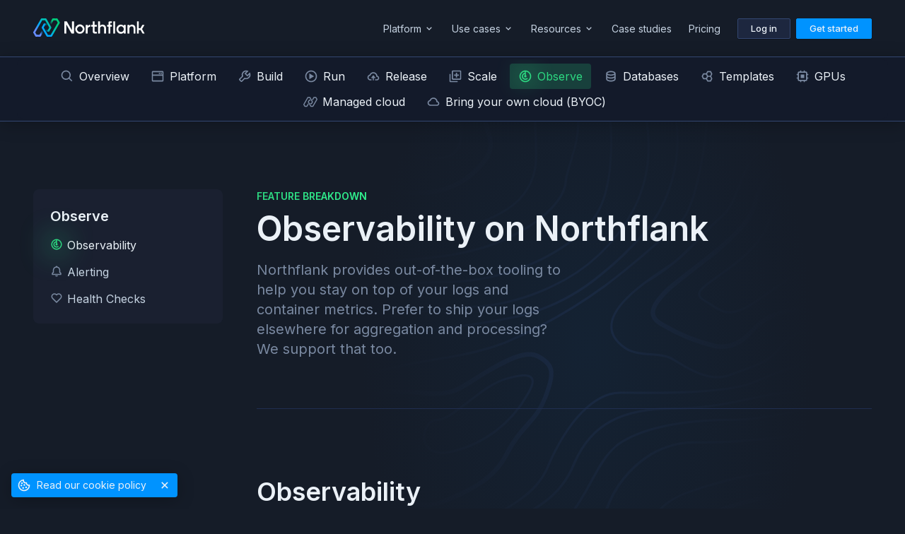

--- FILE ---
content_type: text/html; charset=utf-8
request_url: https://northflank.com/features/observe
body_size: 20755
content:
<!doctype html>
<html lang="en" >
  <head>
    <meta charset="utf-8" />
    <meta name="viewport" content="width=device-width, initial-scale=1" />
    <link rel="preconnect" href="https://assets.northflank.com" />
    <link rel="preload" href="/dist/index.css" as="style" />
    <title data-rh="true">Observe — Features — Northflank</title> <meta data-rh="true" property="og:title" content="Observe — Features — Northflank"/><meta data-rh="true" name="description" content="Northflank provides out-of-the-box tooling to help you stay on top of your logs, container metrics and important infrastructure &amp; deployment alerts."/><meta data-rh="true" property="og:description" content="Northflank provides out-of-the-box tooling to help you stay on top of your logs, container metrics and important infrastructure &amp; deployment alerts."/><meta data-rh="true" property="og:type" content="website"/><meta data-rh="true" property="og:url" content="https://northflank.com/features/observe"/><meta data-rh="true" property="og:image" content="http://assets.northflank.com/marketing/image/meta-1200.png"/><meta data-rh="true" property="twitter:image" content="http://assets.northflank.com/marketing/image/meta-1200.png"/> <link data-rh="true" rel="canonical" href="https://northflank.com/features/observe"/>  <meta data-rh="true" property="og:site_name" content="Northflank — Deploy any project in seconds, in our cloud or yours."/><meta data-rh="true" name="twitter:card" content="summary_large_image"/><meta data-rh="true" name="twitter:site" content="@northflank"/><meta data-rh="true" name="twitter:creator" content="@northflank"/>  
    <link rel="stylesheet" href="/dist/index.css" />
     <script data-ssr nonce="ceye4f87ki9">
          window._SSR_DATA="{}";
          window._SSR_ERROR="null";
          window._CLIENT_ENVS="{\"NODE_ENV\":\"production\",\"IS_PRODUCTION\":true,\"POSTHOG_KEY\":\"phc_7ZhFXHhjSBe7jzquiVKGILy92lcPSda9TlTcyGKT9M5\",\"POSTHOG_HOST\":\"https://ph.northflank.com\"}";
        </script> 
  </head>
  <body >
    <div id="root"><style data-styled="true" data-styled-version="5.3.11">.ebjPRL{display:inline-block;vertical-align:middle;overflow:hidden;}/*!sc*/
data-styled.g1[id="StyledIconBase-sc-ea9ulj-0"]{content:"ebjPRL,"}/*!sc*/
.gyrpth{position:absolute;top:-1000px;left:-1000px;}/*!sc*/
.itwztn{padding:8px;background-color:#F7B801;color:#151C28;-webkit-align-items:center;-webkit-box-align:center;-ms-flex-align:center;align-items:center;-webkit-box-pack:center;-webkit-justify-content:center;-ms-flex-pack:center;justify-content:center;display:-webkit-box;display:-webkit-flex;display:-ms-flexbox;display:flex;}/*!sc*/
.jZCQtv{width:100%;background-color:#151C28;border-bottom:1px solid;border-color:#334670;position:-webkit-sticky;position:sticky;top:0;z-index:12;box-shadow:0 4px 24px 0 rgba(0,0,0,0.24);-webkit-transition:100ms;transition:100ms;}/*!sc*/
@media screen and (min-width:320px){.jZCQtv{background-color:#151C28;}}/*!sc*/
@media screen and (min-width:820px){.jZCQtv{background-color:transparent;}}/*!sc*/
@media screen and (min-width:320px){.jZCQtv{border-bottom:1px solid;border-color:#334670;}}/*!sc*/
@media screen and (min-width:820px){.jZCQtv{border-bottom:none;border-color:#334670;}}/*!sc*/
@media screen and (min-width:320px){.jZCQtv{box-shadow:0 4px 24px 0 rgba(0,0,0,0.24);}}/*!sc*/
@media screen and (min-width:820px){.jZCQtv{box-shadow:none;}}/*!sc*/
.jIZEuA{margin-left:auto;margin-right:auto;padding-left:24px;padding-right:24px;max-width:1250px;height:64px;-webkit-align-items:center;-webkit-box-align:center;-ms-flex-align:center;align-items:center;-webkit-box-pack:justify;-webkit-justify-content:space-between;-ms-flex-pack:justify;justify-content:space-between;display:-webkit-box;display:-webkit-flex;display:-ms-flexbox;display:flex;}/*!sc*/
@media screen and (min-width:320px){.jIZEuA{padding-left:24px;padding-right:24px;}}/*!sc*/
@media screen and (min-width:820px){.jIZEuA{padding-left:32px;padding-right:32px;}}/*!sc*/
@media screen and (min-width:320px){.jIZEuA{height:64px;}}/*!sc*/
@media screen and (min-width:820px){.jIZEuA{height:80px;}}/*!sc*/
.kSjWOB{padding-left:0;padding-right:0;display:-webkit-box;display:-webkit-flex;display:-ms-flexbox;display:flex;-webkit-box-pack:center;-webkit-justify-content:center;-ms-flex-pack:center;justify-content:center;display:-webkit-box;display:-webkit-flex;display:-ms-flexbox;display:flex;-webkit-align-items:center;-webkit-box-align:center;-ms-flex-align:center;align-items:center;}/*!sc*/
.bdUIRB{padding-left:0;padding-right:0;display:-webkit-box;display:-webkit-flex;display:-ms-flexbox;display:flex;-webkit-align-items:center;-webkit-box-align:center;-ms-flex-align:center;align-items:center;}/*!sc*/
.hETdKm{-webkit-align-items:center;-webkit-box-align:center;-ms-flex-align:center;align-items:center;display:-webkit-box;display:-webkit-flex;display:-ms-flexbox;display:flex;}/*!sc*/
.kUicqm{display:none!important;-webkit-align-items:center;-webkit-box-align:center;-ms-flex-align:center;align-items:center;display:-webkit-box;display:-webkit-flex;display:-ms-flexbox;display:flex;}/*!sc*/
@media screen and (min-width:320px){.kUicqm{display:none!important;}}/*!sc*/
@media screen and (min-width:820px){.kUicqm{display:-webkit-box!important;display:-webkit-flex!important;display:-ms-flexbox!important;display:flex!important;}}/*!sc*/
.eNnDOI{display:block;position:relative;}/*!sc*/
.ffzPCl{margin-left:24px;}/*!sc*/
.cLHxrt{padding-left:6px;padding-right:6px;display:-webkit-box;display:-webkit-flex;display:-ms-flexbox;display:flex;-webkit-align-items:center;-webkit-box-align:center;-ms-flex-align:center;align-items:center;}/*!sc*/
.epEhBP{margin-left:8px;}/*!sc*/
.cPEztN{padding-left:24px;padding-right:24px;padding-top:3px;padding-bottom:3px;display:none;background-color:#131A2A;border-top:1px solid;border-bottom:1px solid;border-color:#334670;position:-webkit-sticky;position:sticky;top:80px;z-index:11;box-shadow:0 4px 24px 0 rgba(0,0,0,0.24);}/*!sc*/
@media screen and (min-width:320px){.cPEztN{display:none;}}/*!sc*/
@media screen and (min-width:820px){.cPEztN{display:block;}}/*!sc*/
.eiVwKY{padding:6px;margin-left:auto;margin-right:auto;width:-webkit-fit-content;width:-moz-fit-content;width:fit-content;max-width:100%;overflow-x:auto;background-color:#131A2A;-webkit-align-items:center;-webkit-box-align:center;-ms-flex-align:center;align-items:center;-webkit-flex-wrap:wrap;-ms-flex-wrap:wrap;flex-wrap:wrap;-webkit-box-pack:center;-webkit-justify-content:center;-ms-flex-pack:center;justify-content:center;border-radius:8px;display:-webkit-box;display:-webkit-flex;display:-ms-flexbox;display:flex;}/*!sc*/
.eiVwKY > a{display:inline-block;}/*!sc*/
.eiVwKY > * + *{margin-left:6px;}/*!sc*/
.eiVwKY::-webkit-scrollbar{display:none;}/*!sc*/
.fdASaW{margin-left:auto;margin-right:auto;padding-top:80px;margin-top:-80px;max-width:1920px;background:none;}/*!sc*/
@media screen and (min-width:320px){.fdASaW{background:none;}}/*!sc*/
@media screen and (min-width:820px){.fdASaW{background:radial-gradient(50% 1000px at 65% 400px,rgba(0,147,255,0.05) 0%,#151C28 50%), radial-gradient(50% 1000px at 65% 400px,rgba(0,0,0,0) 0%,#151C28 60%),url("/images/layout/topog.svg") no-repeat top center;}}/*!sc*/
.hFStis{padding-top:32px;padding-bottom:20px;padding-left:20px;padding-right:20px;position:static;top:80px;}/*!sc*/
@media screen and (min-width:320px){.hFStis{padding-top:32px;padding-bottom:20px;padding-left:20px;padding-right:20px;}}/*!sc*/
@media screen and (min-width:820px){.hFStis{padding-top:96px;padding-bottom:32px;padding-left:32px;padding-right:0;}}/*!sc*/
@media screen and (min-width:320px){.hFStis{position:static;top:80px;}}/*!sc*/
@media screen and (min-width:820px){.hFStis{position:-webkit-sticky;position:sticky;top:110px;}}/*!sc*/
@media screen and (min-width:1250px){.hFStis{top:110px;}}/*!sc*/
@media screen and (min-width:1480px){.hFStis{top:80px;}}/*!sc*/
.csaPPY{padding:24px;background-color:rgba(155,155,255,0.04);border-radius:8px;}/*!sc*/
.eLGKJB{margin-top:1px;margin-right:6px;position:relative;}/*!sc*/
.eLGKJB::before{content:"";display:block;position:absolute;width:100%;height:100%;background-color:#2DD881;opacity:0;border-radius:50%;-webkit-filter:blur(20px);filter:blur(20px);-webkit-transition:200ms;transition:200ms;}/*!sc*/
.ezkoNC{padding-bottom:70px!important;max-width:1250px;margin-left:auto;margin-right:auto;padding-left:24px;padding-right:24px;padding-top:32px;padding-bottom:70px!important;}/*!sc*/
@media screen and (min-width:320px){.ezkoNC{padding-left:24px;padding-right:24px;padding-top:32px;padding-bottom:32px;}}/*!sc*/
@media screen and (min-width:820px){.ezkoNC{padding-left:32px;padding-right:32px;padding-top:96px;padding-bottom:96px;}}/*!sc*/
.gFWeRu{padding-left:20px;padding-right:20px;position:relative;}/*!sc*/
@media screen and (min-width:320px){.gFWeRu{padding-left:20px;padding-right:20px;}}/*!sc*/
@media screen and (min-width:820px){.gFWeRu{padding-left:32px;padding-right:32px;}}/*!sc*/
.efwwXC{width:1px;position:absolute;left:0;top:-40px;bottom:0;}/*!sc*/
@media screen and (min-width:320px){.efwwXC{top:-40px;}}/*!sc*/
@media screen and (min-width:820px){.efwwXC{top:-150px;}}/*!sc*/
@media screen and (min-width:1250px){.efwwXC{top:-120px;}}/*!sc*/
@media screen and (min-width:1480px){.efwwXC{top:-100px;}}/*!sc*/
.fkZSMB{padding-left:0!important;padding-right:0!important;padding-top:64px!important;padding-bottom:64px!important;border-top:1px solid;border-color:#202e50;max-width:1250px;margin-left:auto;margin-right:auto;padding-left:24px;padding-right:24px;padding-top:32px;padding-bottom:32px;}/*!sc*/
@media screen and (min-width:320px){.fkZSMB{padding-top:64px!important;padding-bottom:64px!important;}}/*!sc*/
@media screen and (min-width:820px){.fkZSMB{padding-top:64px!important;padding-bottom:64px!important;}}/*!sc*/
@media screen and (min-width:1250px){.fkZSMB{padding-top:96px!important;padding-bottom:96px!important;}}/*!sc*/
@media screen and (min-width:320px){.fkZSMB{padding-left:24px;padding-right:24px;padding-top:32px;padding-bottom:32px;}}/*!sc*/
@media screen and (min-width:820px){.fkZSMB{padding-left:32px;padding-right:32px;padding-top:96px;padding-bottom:96px;}}/*!sc*/
.bUApGl{margin-bottom:54px;border:1px solid;border-color:#202e50;border-radius:16px;box-shadow:0px 64px 32px -32px rgba(0,0,0,0.24);}/*!sc*/
.bbQFsP{height:100%;text-align:left;}/*!sc*/
.kBQsnd{margin-bottom:16px;display:-webkit-box;display:-webkit-flex;display:-ms-flexbox;display:flex;-webkit-flex-direction:column;-ms-flex-direction:column;flex-direction:column;-webkit-align-items:flex-start;-webkit-box-align:flex-start;-ms-flex-align:flex-start;align-items:flex-start;}/*!sc*/
.jcgkzv{margin-right:0;margin-bottom:16px;width:auto;-webkit-box-pack:start;-webkit-justify-content:flex-start;-ms-flex-pack:start;justify-content:flex-start;display:-webkit-box;display:-webkit-flex;display:-ms-flexbox;display:flex;}/*!sc*/
.idkdYG{border-radius:50%;position:relative;}/*!sc*/
.cHRnMu{padding-left:20px;padding-right:20px;}/*!sc*/
@media screen and (min-width:320px){.cHRnMu{padding-left:20px;padding-right:20px;}}/*!sc*/
@media screen and (min-width:820px){.cHRnMu{padding-left:32px;padding-right:32px;}}/*!sc*/
.kdaNZh{padding-left:0px!important;padding-right:0px!important;padding-top:64px!important;padding-bottom:64px!important;border-top:1px solid;border-color:#202e50;max-width:1250px;margin-left:auto;margin-right:auto;padding-left:24px;padding-right:24px;padding-top:32px;padding-bottom:32px;}/*!sc*/
@media screen and (min-width:320px){.kdaNZh{padding-top:64px!important;padding-bottom:64px!important;}}/*!sc*/
@media screen and (min-width:820px){.kdaNZh{padding-top:64px!important;padding-bottom:64px!important;}}/*!sc*/
@media screen and (min-width:1250px){.kdaNZh{padding-top:96px!important;padding-bottom:96px!important;}}/*!sc*/
@media screen and (min-width:320px){.kdaNZh{padding-left:24px;padding-right:24px;padding-top:32px;padding-bottom:32px;}}/*!sc*/
@media screen and (min-width:820px){.kdaNZh{padding-left:32px;padding-right:32px;padding-top:96px;padding-bottom:96px;}}/*!sc*/
.jzvfBP{padding:32px;padding-top:32px;padding-bottom:32px;display:block;background-image:none;background-size:100% 101%,71%;background-position:100% 50%;background-repeat:no-repeat;background-color:#192338;-webkit-align-items:center;-webkit-box-align:center;-ms-flex-align:center;align-items:center;-webkit-box-pack:justify;-webkit-justify-content:space-between;-ms-flex-pack:justify;justify-content:space-between;text-align:center;border:1px solid;border-color:#334670;border-radius:8px;box-shadow:0 4px 24px 0 rgba(0,0,0,0.24);}/*!sc*/
@media screen and (min-width:320px){.jzvfBP{padding-top:32px;padding-bottom:32px;}}/*!sc*/
@media screen and (min-width:820px){.jzvfBP{padding-top:54px;padding-bottom:54px;}}/*!sc*/
@media screen and (min-width:320px){.jzvfBP{display:block;}}/*!sc*/
@media screen and (min-width:820px){.jzvfBP{display:-webkit-box;display:-webkit-flex;display:-ms-flexbox;display:flex;}}/*!sc*/
@media screen and (min-width:320px){.jzvfBP{background-image:none;}}/*!sc*/
@media screen and (min-width:820px){.jzvfBP{background-image:linear-gradient(to left,rgba(25,35,56,0.4) 15%,#192338 65%),url(/images/landing/get-started-bg.avif);}}/*!sc*/
@media screen and (min-width:320px){.jzvfBP{text-align:center;}}/*!sc*/
@media screen and (min-width:820px){.jzvfBP{text-align:left;}}/*!sc*/
.bCsMmM{margin-right:0;margin-bottom:24px;}/*!sc*/
@media screen and (min-width:320px){.bCsMmM{margin-right:0;margin-bottom:24px;}}/*!sc*/
@media screen and (min-width:820px){.bCsMmM{margin-right:24px;margin-bottom:0;}}/*!sc*/
.gxAazY{-webkit-flex-direction:column;-ms-flex-direction:column;flex-direction:column;-webkit-box-pack:center;-webkit-justify-content:center;-ms-flex-pack:center;justify-content:center;display:-webkit-box;display:-webkit-flex;display:-ms-flexbox;display:flex;}/*!sc*/
@media screen and (min-width:320px){.gxAazY{-webkit-flex-direction:column;-ms-flex-direction:column;flex-direction:column;}}/*!sc*/
@media screen and (min-width:820px){.gxAazY{-webkit-flex-direction:column;-ms-flex-direction:column;flex-direction:column;}}/*!sc*/
@media screen and (min-width:1250px){.gxAazY{-webkit-flex-direction:row;-ms-flex-direction:row;flex-direction:row;}}/*!sc*/
.ikYYkw{margin-right:auto;margin-left:auto;width:200px;position:relative;z-index:0;}/*!sc*/
@media screen and (min-width:320px){.ikYYkw{margin-left:auto;}}/*!sc*/
@media screen and (min-width:820px){.ikYYkw{margin-left:auto;}}/*!sc*/
@media screen and (min-width:1250px){.ikYYkw{margin-left:8px;}}/*!sc*/
.ikYYkw::before{content:"";position:absolute;top:0;bottom:0;left:0;right:0;background-color:#0093FF;border-radius:2px;-webkit-filter:blur(12px);filter:blur(12px);z-index:-1;}/*!sc*/
.ecCZlg{background-color:#192338;}/*!sc*/
.kdxRlN{margin-left:auto;margin-right:auto;padding-left:24px;padding-right:24px;padding-top:32px;padding-bottom:32px;max-width:1250px;}/*!sc*/
@media screen and (min-width:320px){.kdxRlN{padding-left:24px;padding-right:24px;padding-top:32px;padding-bottom:32px;}}/*!sc*/
@media screen and (min-width:820px){.kdxRlN{padding-left:32px;padding-right:32px;padding-top:64px;padding-bottom:64px;}}/*!sc*/
.cQMRHt{height:100%;-webkit-flex-direction:column;-ms-flex-direction:column;flex-direction:column;-webkit-align-items:flex-start;-webkit-box-align:flex-start;-ms-flex-align:flex-start;align-items:flex-start;-webkit-box-pack:justify;-webkit-justify-content:space-between;-ms-flex-pack:justify;justify-content:space-between;display:-webkit-box;display:-webkit-flex;display:-ms-flexbox;display:flex;}/*!sc*/
.ixDhSA{margin-top:16px;}/*!sc*/
.haTXTu > * + *{margin-top:24px;}/*!sc*/
.gemuLc{color:#C6D3E2;}/*!sc*/
data-styled.g2[id="sc-aXZVg"]{content:"gyrpth,itwztn,jZCQtv,jIZEuA,kSjWOB,bdUIRB,hETdKm,kUicqm,eNnDOI,ffzPCl,cLHxrt,epEhBP,cPEztN,eiVwKY,fdASaW,hFStis,csaPPY,eLGKJB,ezkoNC,gFWeRu,efwwXC,fkZSMB,bUApGl,bbQFsP,kBQsnd,jcgkzv,idkdYG,cHRnMu,kdaNZh,jzvfBP,bCsMmM,gxAazY,ikYYkw,ecCZlg,kdxRlN,cQMRHt,ixDhSA,haTXTu,gemuLc,"}/*!sc*/
.kzTQko{margin-right:6px;display:-webkit-box;display:-webkit-flex;display:-ms-flexbox;display:flex;-webkit-align-items:center;-webkit-box-align:center;-ms-flex-align:center;align-items:center;min-height:14px;min-width:14px;overflow:visible !important;}/*!sc*/
.kzTQko svg{width:18px;height:18px;min-width:18px;min-height:18px;}/*!sc*/
.gmURgs{display:-webkit-box;display:-webkit-flex;display:-ms-flexbox;display:flex;-webkit-align-items:center;-webkit-box-align:center;-ms-flex-align:center;align-items:center;min-height:14px;min-width:14px;overflow:visible !important;}/*!sc*/
.gmURgs svg{width:24px;height:24px;min-width:24px;min-height:24px;}/*!sc*/
.cSDXyY{margin-left:3px;color:#C6D3E2;display:-webkit-box;display:-webkit-flex;display:-ms-flexbox;display:flex;-webkit-align-items:center;-webkit-box-align:center;-ms-flex-align:center;align-items:center;min-height:14px;min-width:14px;overflow:visible !important;}/*!sc*/
.cSDXyY svg{width:16px;height:16px;min-width:16px;min-height:16px;fill:#C6D3E2;}/*!sc*/
.cSDXyY svg path[fill="currentColor"]{fill:#C6D3E2;}/*!sc*/
.etchBR{margin-right:7px;display:-webkit-box;display:-webkit-flex;display:-ms-flexbox;display:flex;-webkit-align-items:center;-webkit-box-align:center;-ms-flex-align:center;align-items:center;min-height:14px;min-width:14px;overflow:visible !important;}/*!sc*/
.etchBR svg{width:20px;height:20px;min-width:20px;min-height:20px;}/*!sc*/
.czfJXw{display:-webkit-box;display:-webkit-flex;display:-ms-flexbox;display:flex;-webkit-align-items:center;-webkit-box-align:center;-ms-flex-align:center;align-items:center;min-height:14px;min-width:14px;overflow:visible !important;}/*!sc*/
.czfJXw svg{width:18px;height:18px;min-width:18px;min-height:18px;}/*!sc*/
.hhVEvQ{color:url(#gradient_svg__blueSvgGradient);display:-webkit-box;display:-webkit-flex;display:-ms-flexbox;display:flex;-webkit-align-items:center;-webkit-box-align:center;-ms-flex-align:center;align-items:center;min-height:14px;min-width:14px;overflow:visible !important;}/*!sc*/
.hhVEvQ svg{width:32px;height:32px;min-width:32px;min-height:32px;fill:url(#gradient_svg__blueSvgGradient);}/*!sc*/
.hhVEvQ svg path[fill="currentColor"]{fill:url(#gradient_svg__blueSvgGradient);}/*!sc*/
.dZrHKy{margin-right:8px;display:-webkit-box;display:-webkit-flex;display:-ms-flexbox;display:flex;-webkit-align-items:center;-webkit-box-align:center;-ms-flex-align:center;align-items:center;min-height:14px;min-width:14px;overflow:visible !important;}/*!sc*/
.dZrHKy svg{width:16px;height:16px;min-width:16px;min-height:16px;}/*!sc*/
data-styled.g3[id="sc-gEvEer"]{content:"kzTQko,gmURgs,cSDXyY,etchBR,czfJXw,hhVEvQ,dZrHKy,"}/*!sc*/
.UsVBb{display:-webkit-box;display:-webkit-flex;display:-ms-flexbox;display:flex;min-width:32px;min-height:32px;min-height:9px;padding-left:12px;padding-right:12px;padding-top:7px;padding-bottom:7px;font-family:"Inter",system-ui,sans-serif;font-weight:500;font-size:13px;background-color:#1D273F;color:#EBF1F7;border:1px solid;border-color:#334670;border-radius:2px;box-shadow:0px 1px 1px rgba(0,0,0,0.24);display:-webkit-box;display:-webkit-flex;display:-ms-flexbox;display:flex;-webkit-flex-direction:row;-ms-flex-direction:row;flex-direction:row;-webkit-align-items:center;-webkit-box-align:center;-ms-flex-align:center;align-items:center;line-height:1;-webkit-text-decoration:none;text-decoration:none;-webkit-box-pack:center;-webkit-justify-content:center;-ms-flex-pack:center;justify-content:center;cursor:pointer;background-color:transparent;box-shadow:none;border:0;padding-left:0;padding-right:0;padding-top:0;padding-bottom:0;min-width:32px;min-height:32px;display:-webkit-box;display:-webkit-flex;display:-ms-flexbox;display:flex;-webkit-align-items:center;-webkit-box-align:center;-ms-flex-align:center;align-items:center;-webkit-box-pack:center;-webkit-justify-content:center;-ms-flex-pack:center;justify-content:center;}/*!sc*/
@media screen and (min-width:320px){.UsVBb{display:-webkit-box;display:-webkit-flex;display:-ms-flexbox;display:flex;}}/*!sc*/
@media screen and (min-width:820px){.UsVBb{display:none;}}/*!sc*/
@media screen and (min-width:320px){.UsVBb{display:-webkit-box;display:-webkit-flex;display:-ms-flexbox;display:flex;}}/*!sc*/
@media screen and (min-width:820px){.UsVBb{display:none;}}/*!sc*/
.UsVBb:hover,.UsVBb:focus{outline:0;background-color:#202C46;color:#FFFFFF;box-shadow:0px 1px 2px rgba(0,0,0,0.24);}/*!sc*/
.UsVBb[disabled]{background-color:#1D273F;color:#57637A;border-color:#202e50;opacity:0.75;cursor:not-allowed;box-shadow:none;}/*!sc*/
.UsVBb *{line-height:1;}/*!sc*/
.UsVBb:focus-visible,a:focus-visible > .UsVBb{outline:2px solid;outline-color:#57637A;outline-offset:-2px;}/*!sc*/
.UsVBb:hover svg,.UsVBb:focus svg{color:#FFFFFF;fill:#FFFFFF;}/*!sc*/
.UsVBb:focus-visible{border:1px solid !important;border-color:#334670 !important;}/*!sc*/
.UsVBb:active svg{color:#FFFFFF;fill:#FFFFFF;}/*!sc*/
.UsVBb[disabled]{color:#57637A;border-color:#202e50;background-color:#1D273F;box-shadow:none;opacity:0.75;}/*!sc*/
.UsVBb[disabled] svg{color:#57637A;fill:#57637A;}/*!sc*/
.UsVBb[disabled]:hover,.UsVBb[disabled]:focus{box-shadow:none;}/*!sc*/
.UsVBb[disabled]:hover svg,.UsVBb[disabled]:focus svg{color:#57637A;fill:#57637A;}/*!sc*/
.UsVBb[disabled]:active svg{color:#57637A;fill:#57637A;}/*!sc*/
.UsVBb svg{color:#7A89A1;fill:#7A89A1;}/*!sc*/
.ixkSOI{min-height:9px;padding-left:12px;padding-right:12px;padding-top:7px;padding-bottom:7px;font-family:"Inter",system-ui,sans-serif;font-weight:500;font-size:13px;background-color:#1D273F;color:#EBF1F7;border:1px solid;border-color:#334670;border-radius:2px;box-shadow:0px 1px 1px rgba(0,0,0,0.24);display:-webkit-box;display:-webkit-flex;display:-ms-flexbox;display:flex;-webkit-flex-direction:row;-ms-flex-direction:row;flex-direction:row;-webkit-align-items:center;-webkit-box-align:center;-ms-flex-align:center;align-items:center;line-height:1;-webkit-text-decoration:none;text-decoration:none;-webkit-box-pack:center;-webkit-justify-content:center;-ms-flex-pack:center;justify-content:center;cursor:pointer;white-space:nowrap;}/*!sc*/
.ixkSOI:hover,.ixkSOI:focus{outline:0;background-color:#202C46;color:#FFFFFF;box-shadow:0px 1px 2px rgba(0,0,0,0.24);}/*!sc*/
.ixkSOI[disabled]{background-color:#1D273F;color:#57637A;border-color:#202e50;opacity:0.75;cursor:not-allowed;box-shadow:none;}/*!sc*/
.ixkSOI *{line-height:1;}/*!sc*/
.ixkSOI:focus-visible,a:focus-visible > .ixkSOI{outline:2px solid;outline-color:#57637A;outline-offset:-2px;}/*!sc*/
.hztAIG{min-height:9px;padding-left:12px;padding-right:12px;padding-top:7px;padding-bottom:7px;font-family:"Inter",system-ui,sans-serif;font-weight:500;font-size:13px;background-color:#1D273F;color:#EBF1F7;border:1px solid;border-color:#334670;border-radius:2px;box-shadow:0px 1px 1px rgba(0,0,0,0.24);display:-webkit-box;display:-webkit-flex;display:-ms-flexbox;display:flex;-webkit-flex-direction:row;-ms-flex-direction:row;flex-direction:row;-webkit-align-items:center;-webkit-box-align:center;-ms-flex-align:center;align-items:center;line-height:1;-webkit-text-decoration:none;text-decoration:none;-webkit-box-pack:center;-webkit-justify-content:center;-ms-flex-pack:center;justify-content:center;cursor:pointer;background-color:#0093FF;border-color:#0093FF;color:#EBF1F7;box-shadow:0px 1px 2px rgba(0,0,0,0.24);white-space:nowrap;}/*!sc*/
.hztAIG:hover,.hztAIG:focus{outline:0;background-color:#202C46;color:#FFFFFF;box-shadow:0px 1px 2px rgba(0,0,0,0.24);}/*!sc*/
.hztAIG[disabled]{background-color:#1D273F;color:#57637A;border-color:#202e50;opacity:0.75;cursor:not-allowed;box-shadow:none;}/*!sc*/
.hztAIG *{line-height:1;}/*!sc*/
.hztAIG:focus-visible,a:focus-visible > .hztAIG{outline:2px solid;outline-color:#57637A;outline-offset:-2px;}/*!sc*/
.hztAIG:hover,.hztAIG:focus{background-color:#14a4ff;border-color:#14a4ff;color:#FFFFFF;}/*!sc*/
.hztAIG:focus-visible,a:focus-visible > .hztAIG{outline-color:#EBF1F7;}/*!sc*/
.hztAIG[disabled]{background-color:#0c5db6;border-color:#0c5db6;color:#7A89A1;}/*!sc*/
.hztAIG[disabled] .sc-dcJsrY{color:#7A89A1;border-color:#0e4f9f;}/*!sc*/
.hztAIG .sc-dcJsrY{color:#EBF1F7;border-color:#057ee6;padding:4px;}/*!sc*/
.iwKBjp{margin-right:auto;margin-left:auto;margin-bottom:8px;width:200px;min-height:9px;padding-left:12px;padding-right:12px;padding-top:7px;padding-bottom:7px;font-family:"Inter",system-ui,sans-serif;font-weight:500;font-size:13px;background-color:#1D273F;color:#EBF1F7;border:1px solid;border-color:#334670;border-radius:2px;box-shadow:0px 1px 1px rgba(0,0,0,0.24);display:-webkit-box;display:-webkit-flex;display:-ms-flexbox;display:flex;-webkit-flex-direction:row;-ms-flex-direction:row;flex-direction:row;-webkit-align-items:center;-webkit-box-align:center;-ms-flex-align:center;align-items:center;line-height:1;-webkit-text-decoration:none;text-decoration:none;-webkit-box-pack:center;-webkit-justify-content:center;-ms-flex-pack:center;justify-content:center;cursor:pointer;padding-left:28px;padding-right:28px;padding-top:12px;padding-bottom:12px;font-size:14px;}/*!sc*/
@media screen and (min-width:320px){.iwKBjp{margin-left:auto;margin-bottom:8px;}}/*!sc*/
@media screen and (min-width:820px){.iwKBjp{margin-left:0;margin-bottom:8px;}}/*!sc*/
@media screen and (min-width:1250px){.iwKBjp{margin-bottom:0;}}/*!sc*/
.iwKBjp:hover,.iwKBjp:focus{outline:0;background-color:#202C46;color:#FFFFFF;box-shadow:0px 1px 2px rgba(0,0,0,0.24);}/*!sc*/
.iwKBjp[disabled]{background-color:#1D273F;color:#57637A;border-color:#202e50;opacity:0.75;cursor:not-allowed;box-shadow:none;}/*!sc*/
.iwKBjp *{line-height:1;}/*!sc*/
.iwKBjp:focus-visible,a:focus-visible > .iwKBjp{outline:2px solid;outline-color:#57637A;outline-offset:-2px;}/*!sc*/
.dMRitl{width:200px;min-height:9px;padding-left:12px;padding-right:12px;padding-top:7px;padding-bottom:7px;font-family:"Inter",system-ui,sans-serif;font-weight:500;font-size:13px;background-color:#1D273F;color:#EBF1F7;border:1px solid;border-color:#334670;border-radius:2px;box-shadow:0px 1px 1px rgba(0,0,0,0.24);display:-webkit-box;display:-webkit-flex;display:-ms-flexbox;display:flex;-webkit-flex-direction:row;-ms-flex-direction:row;flex-direction:row;-webkit-align-items:center;-webkit-box-align:center;-ms-flex-align:center;align-items:center;line-height:1;-webkit-text-decoration:none;text-decoration:none;-webkit-box-pack:center;-webkit-justify-content:center;-ms-flex-pack:center;justify-content:center;cursor:pointer;padding-left:28px;padding-right:28px;padding-top:12px;padding-bottom:12px;font-size:14px;background-color:#0093FF;border-color:#0093FF;color:#EBF1F7;box-shadow:0px 1px 2px rgba(0,0,0,0.24);}/*!sc*/
.dMRitl:hover,.dMRitl:focus{outline:0;background-color:#202C46;color:#FFFFFF;box-shadow:0px 1px 2px rgba(0,0,0,0.24);}/*!sc*/
.dMRitl[disabled]{background-color:#1D273F;color:#57637A;border-color:#202e50;opacity:0.75;cursor:not-allowed;box-shadow:none;}/*!sc*/
.dMRitl *{line-height:1;}/*!sc*/
.dMRitl:focus-visible,a:focus-visible > .dMRitl{outline:2px solid;outline-color:#57637A;outline-offset:-2px;}/*!sc*/
.dMRitl:hover,.dMRitl:focus{background-color:#14a4ff;border-color:#14a4ff;color:#FFFFFF;}/*!sc*/
.dMRitl:focus-visible,a:focus-visible > .dMRitl{outline-color:#EBF1F7;}/*!sc*/
.dMRitl[disabled]{background-color:#0c5db6;border-color:#0c5db6;color:#7A89A1;}/*!sc*/
.dMRitl[disabled] .sc-dcJsrY{color:#7A89A1;border-color:#0e4f9f;}/*!sc*/
.dMRitl .sc-dcJsrY{color:#EBF1F7;border-color:#057ee6;padding:4px;}/*!sc*/
data-styled.g5[id="sc-fqkvVR"]{content:"UsVBb,ixkSOI,hztAIG,iwKBjp,dMRitl,"}/*!sc*/
.gGQeKu{margin-left:24px;font-weight:400;}/*!sc*/
.dkMcNj{display:inline-block;font-weight:400;}/*!sc*/
.kExXrF{font-size:16px;font-size:16px;font-weight:400;}/*!sc*/
.HcgaU{margin-bottom:8px;font-weight:400;}/*!sc*/
.JYyeN{width:100%;color:#7A89A1;font-size:20px;font-size:20px;font-weight:400;}/*!sc*/
@media screen and (min-width:320px){.JYyeN{width:100%;}}/*!sc*/
@media screen and (min-width:820px){.JYyeN{width:50%;}}/*!sc*/
.jbBPLc{margin-top:1px;color:#EBF1F7;font-size:20px;font-weight:500;font-size:20px;font-weight:500;}/*!sc*/
.iknnlD{color:#C6D3E2;font-size:16px;font-size:16px;font-weight:400;}/*!sc*/
.cPswkL{margin-top:16px;color:#7A89A1;font-weight:400;}/*!sc*/
.rudSJ{font-weight:400;}/*!sc*/
.cTlRfB{line-height:1;font-weight:400;}/*!sc*/
data-styled.g7[id="sc-iGgWBj"]{content:"gGQeKu,dkMcNj,kExXrF,HcgaU,JYyeN,jbBPLc,iknnlD,cPswkL,rudSJ,cTlRfB,"}/*!sc*/
.jqoIsg{margin-left:auto;margin-right:auto;max-width:1250px;grid-template-columns:1fr;grid-gap:16px;-webkit-align-items:start;-webkit-box-align:start;-ms-flex-align:start;align-items:start;position:relative;width:100%;display:grid;grid-gap:16px;-webkit-align-items:start;-webkit-box-align:start;-ms-flex-align:start;align-items:start;}/*!sc*/
@media screen and (min-width:320px){.jqoIsg{grid-template-columns:1fr;}}/*!sc*/
@media screen and (min-width:820px){.jqoIsg{grid-template-columns:300px auto;}}/*!sc*/
.bJDFga{margin-bottom:54px;grid-template-columns:1fr;width:100%;display:grid;grid-gap:20px;-webkit-align-items:center;-webkit-box-align:center;-ms-flex-align:center;align-items:center;}/*!sc*/
@media screen and (min-width:320px){.bJDFga{grid-template-columns:1fr;}}/*!sc*/
@media screen and (min-width:820px){.bJDFga{grid-template-columns:1fr;}}/*!sc*/
.YKNjL{grid-template-columns:1fr;grid-gap:32px;-webkit-align-items:start;-webkit-box-align:start;-ms-flex-align:start;align-items:start;width:100%;display:grid;grid-gap:32px;-webkit-align-items:start;-webkit-box-align:start;-ms-flex-align:start;align-items:start;}/*!sc*/
@media screen and (min-width:320px){.YKNjL{grid-template-columns:1fr;}}/*!sc*/
@media screen and (min-width:820px){.YKNjL{grid-template-columns:1fr;}}/*!sc*/
@media screen and (min-width:1250px){.YKNjL{grid-template-columns:repeat(3,1fr);}}/*!sc*/
.SZeSc{grid-template-columns:1fr;grid-gap:32px;width:100%;display:grid;grid-gap:32px;-webkit-align-items:center;-webkit-box-align:center;-ms-flex-align:center;align-items:center;}/*!sc*/
@media screen and (min-width:320px){.SZeSc{grid-template-columns:1fr;}}/*!sc*/
@media screen and (min-width:820px){.SZeSc{grid-template-columns:1fr 2fr;}}/*!sc*/
.cWxgTc{grid-template-columns:1fr;grid-gap:32px;-webkit-align-items:start;-webkit-box-align:start;-ms-flex-align:start;align-items:start;width:100%;display:grid;grid-gap:32px;-webkit-align-items:start;-webkit-box-align:start;-ms-flex-align:start;align-items:start;}/*!sc*/
@media screen and (min-width:320px){.cWxgTc{grid-template-columns:1fr;}}/*!sc*/
@media screen and (min-width:820px){.cWxgTc{grid-template-columns:repeat(2,1fr);}}/*!sc*/
@media screen and (min-width:1250px){.cWxgTc{grid-template-columns:repeat(4,1fr);}}/*!sc*/
data-styled.g9[id="sc-kAyceB"]{content:"jqoIsg,bJDFga,YKNjL,SZeSc,cWxgTc,"}/*!sc*/
.brfctu{position:relative;}/*!sc*/
.brfctu::before{content:"";display:block;width:100%;height:100%;position:absolute;background-color:#2DD881;border-radius:50%;opacity:0;-webkit-filter:blur(16px);filter:blur(16px);-webkit-transition:150ms;transition:150ms;}/*!sc*/
data-styled.g16[id="sc-cwHptR"]{content:"brfctu,"}/*!sc*/
.fhcbRL{-webkit-appearance:none;-moz-appearance:none;appearance:none;display:-webkit-box;display:-webkit-flex;display:-ms-flexbox;display:flex;-webkit-align-items:center;-webkit-box-align:center;-ms-flex-align:center;align-items:center;background-color:transparent;color:#EBF1F7;font-family:"Inter",system-ui,sans-serif;font-size:16px;white-space:nowrap;border:0;border-radius:4px;padding-left:12px;padding-right:12px;padding-top:8px;padding-bottom:8px;cursor:pointer;-webkit-transition:150ms;transition:150ms;}/*!sc*/
.fhcbRL svg{fill:#7A89A1;-webkit-transition:150ms;transition:150ms;}/*!sc*/
.fhcbRL:hover{background-color:rgba(51,70,112,0.2);}/*!sc*/
.fhcbRL:hover svg{fill:#2DD881;}/*!sc*/
.fhcbRL .sc-cwHptR::before{opacity:0;}/*!sc*/
.fhcbRL:hover .sc-cwHptR::before{opacity:0.5;}/*!sc*/
.kUJsDi{-webkit-appearance:none;-moz-appearance:none;appearance:none;display:-webkit-box;display:-webkit-flex;display:-ms-flexbox;display:flex;-webkit-align-items:center;-webkit-box-align:center;-ms-flex-align:center;align-items:center;background-color:rgba(45,216,129,0.2);color:#2DD881;font-family:"Inter",system-ui,sans-serif;font-size:16px;white-space:nowrap;border:0;border-radius:4px;padding-left:12px;padding-right:12px;padding-top:8px;padding-bottom:8px;cursor:pointer;-webkit-transition:150ms;transition:150ms;}/*!sc*/
.kUJsDi svg{fill:#2DD881;-webkit-transition:150ms;transition:150ms;}/*!sc*/
.kUJsDi:hover{background-color:rgba(45,216,129,0.2);}/*!sc*/
.kUJsDi:hover svg{fill:#2DD881;}/*!sc*/
.kUJsDi .sc-cwHptR::before{opacity:0.5;}/*!sc*/
.kUJsDi:hover .sc-cwHptR::before{opacity:0.5;}/*!sc*/
data-styled.g17[id="sc-jEACwC"]{content:"fhcbRL,kUJsDi,"}/*!sc*/
.dQFWEM{height:26px;margin-top:2px;}/*!sc*/
data-styled.g27[id="sc-fUnMCh"]{content:"dQFWEM,"}/*!sc*/
.lgGxMe{width:0px !important;height:0px !important;overflow:hidden;opacity:0 !important;}/*!sc*/
data-styled.g29[id="sc-fHjqPf"]{content:"lgGxMe,"}/*!sc*/
.jtaIch{color:#C6D3E2;font-weight:400;white-space:nowrap;margin-left:24px;display:block;}/*!sc*/
.jtaIch:hover{color:#FFFFFF;}/*!sc*/
.jtaIch:hover span:first-of-type{color:#FFFFFF;}/*!sc*/
.jtaIch > p{position:relative;}/*!sc*/
data-styled.g30[id="sc-hmdomO"]{content:"jtaIch,"}/*!sc*/
.hVrBxW{-webkit-transform:rotate(0deg);-ms-transform:rotate(0deg);transform:rotate(0deg);-webkit-transition:100ms;transition:100ms;pointer-events:none;}/*!sc*/
data-styled.g31[id="sc-bXCLTC"]{content:"hVrBxW,"}/*!sc*/
.epOCfX{height:26px;}/*!sc*/
data-styled.g36[id="sc-iHGNWf"]{content:"epOCfX,"}/*!sc*/
.jwuFPo{color:#7A89A1;font-weight:bold;margin-bottom:16px;}/*!sc*/
data-styled.g37[id="sc-dtBdUo"]{content:"jwuFPo,"}/*!sc*/
.faOjIz{list-style:none;}/*!sc*/
data-styled.g38[id="sc-kOHTFB"]{content:"faOjIz,"}/*!sc*/
.lfoOVu{color:#C6D3E2;margin-bottom:8px;display:inline-block;padding-left:0;border-left:none;border-left-color:#334670;}/*!sc*/
.lfoOVu:hover{color:#FFFFFF;}/*!sc*/
.KHqNP{color:#C6D3E2;margin-bottom:8px;display:inline-block;padding-left:12px;border-left:1px solid;border-left-color:#334670;}/*!sc*/
.KHqNP:hover{color:#FFFFFF;}/*!sc*/
data-styled.g39[id="sc-dtInlm"]{content:"lfoOVu,KHqNP,"}/*!sc*/
.tippy-touch{cursor:pointer!important;}/*!sc*/
.tippy-notransition{-webkit-transition:none!important;transition:none!important;}/*!sc*/
.tippy-popper{max-width:400px;-webkit-perspective:800px;-webkit-perspective:800px;-moz-perspective:800px;-ms-perspective:800px;perspective:800px;z-index:9999;outline:0;-webkit-transition-timing-function:cubic-bezier(.165,.84,.44,1);transition-timing-function:cubic-bezier(.165,.84,.44,1);pointer-events:none;}/*!sc*/
.tippy-popper.html-template{max-width:96%;max-width:calc(100% - 20px);}/*!sc*/
.tippy-popper[x-placement^=top] [x-arrow]{border-top:7px solid #131A2A;border-right:7px solid transparent;border-left:7px solid transparent;bottom:-7px;margin:0 9px;}/*!sc*/
.tippy-popper[x-placement^=top] [x-arrow].arrow-small{border-top:5px solid #131A2A;border-right:5px solid transparent;border-left:5px solid transparent;bottom:-5px;}/*!sc*/
.tippy-popper[x-placement^=top] [x-arrow].arrow-big{border-top:10px solid #131A2A;border-right:10px solid transparent;border-left:10px solid transparent;bottom:-10px;}/*!sc*/
.tippy-popper[x-placement^=top] [x-circle]{-webkit-transform-origin:0 33%;-webkit-transform-origin:0 33%;-ms-transform-origin:0 33%;transform-origin:0 33%;}/*!sc*/
.tippy-popper[x-placement^=top] [x-circle].enter{-webkit-transform:scale(1) translate(-50%,-55%);-webkit-transform:scale(1) translate(-50%,-55%);-ms-transform:scale(1) translate(-50%,-55%);transform:scale(1) translate(-50%,-55%);opacity:1;}/*!sc*/
.tippy-popper[x-placement^=top] [x-circle].leave{-webkit-transform:scale(.15) translate(-50%,-50%);-webkit-transform:scale(.15) translate(-50%,-50%);-ms-transform:scale(.15) translate(-50%,-50%);transform:scale(.15) translate(-50%,-50%);opacity:0;}/*!sc*/
.tippy-popper[x-placement^=top] .tippy-tooltip.light-theme [x-circle]{background-color:#fff;}/*!sc*/
.tippy-popper[x-placement^=top] .tippy-tooltip.light-theme [x-arrow]{border-top:7px solid #fff;border-right:7px solid transparent;border-left:7px solid transparent;}/*!sc*/
.tippy-popper[x-placement^=top] .tippy-tooltip.light-theme [x-arrow].arrow-small{border-top:5px solid #fff;border-right:5px solid transparent;border-left:5px solid transparent;}/*!sc*/
.tippy-popper[x-placement^=top] .tippy-tooltip.light-theme [x-arrow].arrow-big{border-top:10px solid #fff;border-right:10px solid transparent;border-left:10px solid transparent;}/*!sc*/
.tippy-popper[x-placement^=top] .tippy-tooltip.transparent-theme [x-circle]{background-color:rgba(0,0,0,.7);}/*!sc*/
.tippy-popper[x-placement^=top] .tippy-tooltip.transparent-theme [x-arrow]{border-top:7px solid rgba(0,0,0,.7);border-right:7px solid transparent;border-left:7px solid transparent;}/*!sc*/
.tippy-popper[x-placement^=top] .tippy-tooltip.transparent-theme [x-arrow].arrow-small{border-top:5px solid rgba(0,0,0,.7);border-right:5px solid transparent;border-left:5px solid transparent;}/*!sc*/
.tippy-popper[x-placement^=top] .tippy-tooltip.transparent-theme [x-arrow].arrow-big{border-top:10px solid rgba(0,0,0,.7);border-right:10px solid transparent;border-left:10px solid transparent;}/*!sc*/
.tippy-popper[x-placement^=top] [data-animation=perspective]{-webkit-transform-origin:bottom;-webkit-transform-origin:bottom;-ms-transform-origin:bottom;transform-origin:bottom;}/*!sc*/
.tippy-popper[x-placement^=top] [data-animation=perspective].enter{opacity:1;-webkit-transform:translateY(-10px) rotateX(0);-webkit-transform:translateY(-10px) rotateX(0);-ms-transform:translateY(-10px) rotateX(0);transform:translateY(-10px) rotateX(0);}/*!sc*/
.tippy-popper[x-placement^=top] [data-animation=perspective].leave{opacity:0;-webkit-transform:translateY(0) rotateX(90deg);-webkit-transform:translateY(0) rotateX(90deg);-ms-transform:translateY(0) rotateX(90deg);transform:translateY(0) rotateX(90deg);}/*!sc*/
.tippy-popper[x-placement^=top] [data-animation=fade].enter{opacity:1;-webkit-transform:translateY(-10px);-webkit-transform:translateY(-10px);-ms-transform:translateY(-10px);transform:translateY(-10px);}/*!sc*/
.tippy-popper[x-placement^=top] [data-animation=fade].leave{opacity:0;-webkit-transform:translateY(-10px);-webkit-transform:translateY(-10px);-ms-transform:translateY(-10px);transform:translateY(-10px);}/*!sc*/
.tippy-popper[x-placement^=top] [data-animation=shift].enter{opacity:1;-webkit-transform:translateY(-10px);-webkit-transform:translateY(-10px);-ms-transform:translateY(-10px);transform:translateY(-10px);}/*!sc*/
.tippy-popper[x-placement^=top] [data-animation=shift].leave{opacity:0;-webkit-transform:translateY(0);-webkit-transform:translateY(0);-ms-transform:translateY(0);transform:translateY(0);}/*!sc*/
.tippy-popper[x-placement^=top] [data-animation=scale].enter{opacity:1;-webkit-transform:translateY(-10px) scale(1);-webkit-transform:translateY(-10px) scale(1);-ms-transform:translateY(-10px) scale(1);transform:translateY(-10px) scale(1);}/*!sc*/
.tippy-popper[x-placement^=top] [data-animation=scale].leave{opacity:0;-webkit-transform:translateY(0) scale(0);-webkit-transform:translateY(0) scale(0);-ms-transform:translateY(0) scale(0);transform:translateY(0) scale(0);}/*!sc*/
.tippy-popper[x-placement^=bottom] [x-arrow]{border-bottom:7px solid #131A2A;border-right:7px solid transparent;border-left:7px solid transparent;top:-7px;margin:0 9px;}/*!sc*/
.tippy-popper[x-placement^=bottom] [x-arrow].arrow-small{border-bottom:5px solid #131A2A;border-right:5px solid transparent;border-left:5px solid transparent;top:-5px;}/*!sc*/
.tippy-popper[x-placement^=bottom] [x-arrow].arrow-big{border-right:10px solid transparent;border-left:10px solid transparent;top:-10px;}/*!sc*/
.tippy-popper[x-placement^=bottom] [x-arrow].arrow-big border-bottom:10px solid ${bg;}/*!sc*/
.tippy-popper[x-placement^=bottom] [x-circle]{-webkit-transform-origin:0 -50%;-webkit-transform-origin:0 -50%;-ms-transform-origin:0 -50%;transform-origin:0 -50%;}/*!sc*/
.tippy-popper[x-placement^=bottom] [x-circle].enter{-webkit-transform:scale(1) translate(-50%,-45%);-webkit-transform:scale(1) translate(-50%,-45%);-ms-transform:scale(1) translate(-50%,-45%);transform:scale(1) translate(-50%,-45%);opacity:1;}/*!sc*/
.tippy-popper[x-placement^=bottom] [x-circle].leave{-webkit-transform:scale(.15) translate(-50%,-5%);-webkit-transform:scale(.15) translate(-50%,-5%);-ms-transform:scale(.15) translate(-50%,-5%);transform:scale(.15) translate(-50%,-5%);opacity:0;}/*!sc*/
.tippy-popper[x-placement^=bottom] .tippy-tooltip.light-theme [x-circle]{background-color:#fff;}/*!sc*/
.tippy-popper[x-placement^=bottom] .tippy-tooltip.light-theme [x-arrow]{border-bottom:7px solid #fff;border-right:7px solid transparent;border-left:7px solid transparent;}/*!sc*/
.tippy-popper[x-placement^=bottom] .tippy-tooltip.light-theme [x-arrow].arrow-small{border-bottom:5px solid #fff;border-right:5px solid transparent;border-left:5px solid transparent;}/*!sc*/
.tippy-popper[x-placement^=bottom] .tippy-tooltip.light-theme [x-arrow].arrow-big{border-bottom:10px solid #fff;border-right:10px solid transparent;border-left:10px solid transparent;}/*!sc*/
.tippy-popper[x-placement^=bottom] .tippy-tooltip.transparent-theme [x-circle]{background-color:rgba(0,0,0,.7);}/*!sc*/
.tippy-popper[x-placement^=bottom] .tippy-tooltip.transparent-theme [x-arrow]{border-bottom:7px solid rgba(0,0,0,.7);border-right:7px solid transparent;border-left:7px solid transparent;}/*!sc*/
.tippy-popper[x-placement^=bottom] .tippy-tooltip.transparent-theme [x-arrow].arrow-small{border-bottom:5px solid rgba(0,0,0,.7);border-right:5px solid transparent;border-left:5px solid transparent;}/*!sc*/
.tippy-popper[x-placement^=bottom] .tippy-tooltip.transparent-theme [x-arrow].arrow-big{border-bottom:10px solid rgba(0,0,0,.7);border-right:10px solid transparent;border-left:10px solid transparent;}/*!sc*/
.tippy-popper[x-placement^=bottom] [data-animation=perspective]{-webkit-transform-origin:top;-webkit-transform-origin:top;-ms-transform-origin:top;transform-origin:top;}/*!sc*/
.tippy-popper[x-placement^=bottom] [data-animation=perspective].enter{opacity:1;-webkit-transform:translateY(10px) rotateX(0);-webkit-transform:translateY(10px) rotateX(0);-ms-transform:translateY(10px) rotateX(0);transform:translateY(10px) rotateX(0);}/*!sc*/
.tippy-popper[x-placement^=bottom] [data-animation=perspective].leave{opacity:0;-webkit-transform:translateY(0) rotateX(-90deg);-webkit-transform:translateY(0) rotateX(-90deg);-ms-transform:translateY(0) rotateX(-90deg);transform:translateY(0) rotateX(-90deg);}/*!sc*/
.tippy-popper[x-placement^=bottom] [data-animation=fade].enter{opacity:1;-webkit-transform:translateY(10px);-webkit-transform:translateY(10px);-ms-transform:translateY(10px);transform:translateY(10px);}/*!sc*/
.tippy-popper[x-placement^=bottom] [data-animation=fade].leave{opacity:0;-webkit-transform:translateY(10px);-webkit-transform:translateY(10px);-ms-transform:translateY(10px);transform:translateY(10px);}/*!sc*/
.tippy-popper[x-placement^=bottom] [data-animation=shift].enter{opacity:1;-webkit-transform:translateY(10px);-webkit-transform:translateY(10px);-ms-transform:translateY(10px);transform:translateY(10px);}/*!sc*/
.tippy-popper[x-placement^=bottom] [data-animation=shift].leave{opacity:0;-webkit-transform:translateY(0);-webkit-transform:translateY(0);-ms-transform:translateY(0);transform:translateY(0);}/*!sc*/
.tippy-popper[x-placement^=bottom] [data-animation=scale].enter{opacity:1;-webkit-transform:translateY(10px) scale(1);-webkit-transform:translateY(10px) scale(1);-ms-transform:translateY(10px) scale(1);transform:translateY(10px) scale(1);}/*!sc*/
.tippy-popper[x-placement^=bottom] [data-animation=scale].leave{opacity:0;-webkit-transform:translateY(0) scale(0);-webkit-transform:translateY(0) scale(0);-ms-transform:translateY(0) scale(0);transform:translateY(0) scale(0);}/*!sc*/
.tippy-popper[x-placement^=left] [x-arrow]{border-top:7px solid transparent;border-bottom:7px solid transparent;right:-7px;margin:6px 0;}/*!sc*/
.tippy-popper[x-placement^=left] [x-arrow] border-left:7px solid ${bg;}/*!sc*/
.tippy-popper[x-placement^=left] [x-arrow].arrow-small{border-left:5px solid #131A2A;border-top:5px solid transparent;border-bottom:5px solid transparent;right:-5px;}/*!sc*/
.tippy-popper[x-placement^=left] [x-arrow].arrow-big{border-left:10px solid #131A2A;border-top:10px solid transparent;border-bottom:10px solid transparent;right:-10px;}/*!sc*/
.tippy-popper[x-placement^=left] [x-circle]{-webkit-transform-origin:50% 0;-webkit-transform-origin:50% 0;-ms-transform-origin:50% 0;transform-origin:50% 0;}/*!sc*/
.tippy-popper[x-placement^=left] [x-circle].enter{-webkit-transform:scale(1) translate(-50%,-50%);-webkit-transform:scale(1) translate(-50%,-50%);-ms-transform:scale(1) translate(-50%,-50%);transform:scale(1) translate(-50%,-50%);opacity:1;}/*!sc*/
.tippy-popper[x-placement^=left] [x-circle].leave{-webkit-transform:scale(.15) translate(-50%,-50%);-webkit-transform:scale(.15) translate(-50%,-50%);-ms-transform:scale(.15) translate(-50%,-50%);transform:scale(.15) translate(-50%,-50%);opacity:0;}/*!sc*/
.tippy-popper[x-placement^=left] .tippy-tooltip.light-theme [x-circle]{background-color:#fff;}/*!sc*/
.tippy-popper[x-placement^=left] .tippy-tooltip.light-theme [x-arrow]{border-left:7px solid #fff;border-top:7px solid transparent;border-bottom:7px solid transparent;}/*!sc*/
.tippy-popper[x-placement^=left] .tippy-tooltip.light-theme [x-arrow].arrow-small{border-left:5px solid #fff;border-top:5px solid transparent;border-bottom:5px solid transparent;}/*!sc*/
.tippy-popper[x-placement^=left] .tippy-tooltip.light-theme [x-arrow].arrow-big{border-left:10px solid #fff;border-top:10px solid transparent;border-bottom:10px solid transparent;}/*!sc*/
.tippy-popper[x-placement^=left] .tippy-tooltip.transparent-theme [x-circle]{background-color:rgba(0,0,0,.7);}/*!sc*/
.tippy-popper[x-placement^=left] .tippy-tooltip.transparent-theme [x-arrow]{border-left:7px solid rgba(0,0,0,.7);border-top:7px solid transparent;border-bottom:7px solid transparent;}/*!sc*/
.tippy-popper[x-placement^=left] .tippy-tooltip.transparent-theme [x-arrow].arrow-small{border-left:5px solid rgba(0,0,0,.7);border-top:5px solid transparent;border-bottom:5px solid transparent;}/*!sc*/
.tippy-popper[x-placement^=left] .tippy-tooltip.transparent-theme [x-arrow].arrow-big{border-left:10px solid rgba(0,0,0,.7);border-top:10px solid transparent;border-bottom:10px solid transparent;}/*!sc*/
.tippy-popper[x-placement^=left] [data-animation=perspective]{-webkit-transform-origin:right;-webkit-transform-origin:right;-ms-transform-origin:right;transform-origin:right;}/*!sc*/
.tippy-popper[x-placement^=left] [data-animation=perspective].enter{opacity:1;-webkit-transform:translateX(-10px) rotateY(0);-webkit-transform:translateX(-10px) rotateY(0);-ms-transform:translateX(-10px) rotateY(0);transform:translateX(-10px) rotateY(0);}/*!sc*/
.tippy-popper[x-placement^=left] [data-animation=perspective].leave{opacity:0;-webkit-transform:translateX(0) rotateY(-90deg);-webkit-transform:translateX(0) rotateY(-90deg);-ms-transform:translateX(0) rotateY(-90deg);transform:translateX(0) rotateY(-90deg);}/*!sc*/
.tippy-popper[x-placement^=left] [data-animation=fade].enter{opacity:1;-webkit-transform:translateX(-10px);-webkit-transform:translateX(-10px);-ms-transform:translateX(-10px);transform:translateX(-10px);}/*!sc*/
.tippy-popper[x-placement^=left] [data-animation=fade].leave{opacity:0;-webkit-transform:translateX(-10px);-webkit-transform:translateX(-10px);-ms-transform:translateX(-10px);transform:translateX(-10px);}/*!sc*/
.tippy-popper[x-placement^=left] [data-animation=shift].enter{opacity:1;-webkit-transform:translateX(-10px);-webkit-transform:translateX(-10px);-ms-transform:translateX(-10px);transform:translateX(-10px);}/*!sc*/
.tippy-popper[x-placement^=left] [data-animation=shift].leave{opacity:0;-webkit-transform:translateX(0);-webkit-transform:translateX(0);-ms-transform:translateX(0);transform:translateX(0);}/*!sc*/
.tippy-popper[x-placement^=left] [data-animation=scale].enter{opacity:1;-webkit-transform:translateX(-10px) scale(1);-webkit-transform:translateX(-10px) scale(1);-ms-transform:translateX(-10px) scale(1);transform:translateX(-10px) scale(1);}/*!sc*/
.tippy-popper[x-placement^=left] [data-animation=scale].leave{opacity:0;-webkit-transform:translateX(0) scale(0);-webkit-transform:translateX(0) scale(0);-ms-transform:translateX(0) scale(0);transform:translateX(0) scale(0);}/*!sc*/
.tippy-popper[x-placement^=right] [x-arrow]{border-right:7px solid #131A2A;border-top:7px solid transparent;border-bottom:7px solid transparent;left:-7px;margin:6px 0;}/*!sc*/
.tippy-popper[x-placement^=right] [x-arrow].arrow-small{border-right:5px solid #131A2A;border-top:5px solid transparent;border-bottom:5px solid transparent;left:-5px;}/*!sc*/
.tippy-popper[x-placement^=right] [x-arrow].arrow-big{border-right:10px solid #131A2A;border-top:10px solid transparent;border-bottom:10px solid transparent;left:-10px;}/*!sc*/
.tippy-popper[x-placement^=right] [x-circle]{-webkit-transform-origin:-50% 0;-webkit-transform-origin:-50% 0;-ms-transform-origin:-50% 0;transform-origin:-50% 0;}/*!sc*/
.tippy-popper[x-placement^=right] [x-circle].enter{-webkit-transform:scale(1) translate(-50%,-50%);-webkit-transform:scale(1) translate(-50%,-50%);-ms-transform:scale(1) translate(-50%,-50%);transform:scale(1) translate(-50%,-50%);opacity:1;}/*!sc*/
.tippy-popper[x-placement^=right] [x-circle].leave{-webkit-transform:scale(.15) translate(-50%,-50%);-webkit-transform:scale(.15) translate(-50%,-50%);-ms-transform:scale(.15) translate(-50%,-50%);transform:scale(.15) translate(-50%,-50%);opacity:0;}/*!sc*/
.tippy-popper[x-placement^=right] .tippy-tooltip.light-theme [x-circle]{background-color:#fff;}/*!sc*/
.tippy-popper[x-placement^=right] .tippy-tooltip.light-theme [x-arrow]{border-right:7px solid #fff;border-top:7px solid transparent;border-bottom:7px solid transparent;}/*!sc*/
.tippy-popper[x-placement^=right] .tippy-tooltip.light-theme [x-arrow].arrow-small{border-right:5px solid #fff;border-top:5px solid transparent;border-bottom:5px solid transparent;}/*!sc*/
.tippy-popper[x-placement^=right] .tippy-tooltip.light-theme [x-arrow].arrow-big{border-right:10px solid #fff;border-top:10px solid transparent;border-bottom:10px solid transparent;}/*!sc*/
.tippy-popper[x-placement^=right] .tippy-tooltip.transparent-theme [x-circle]{background-color:rgba(0,0,0,.7);}/*!sc*/
.tippy-popper[x-placement^=right] .tippy-tooltip.transparent-theme [x-arrow]{border-right:7px solid rgba(0,0,0,.7);border-top:7px solid transparent;border-bottom:7px solid transparent;}/*!sc*/
.tippy-popper[x-placement^=right] .tippy-tooltip.transparent-theme [x-arrow].arrow-small{border-right:5px solid rgba(0,0,0,.7);border-top:5px solid transparent;border-bottom:5px solid transparent;}/*!sc*/
.tippy-popper[x-placement^=right] .tippy-tooltip.transparent-theme [x-arrow].arrow-big{border-right:10px solid rgba(0,0,0,.7);border-top:10px solid transparent;border-bottom:10px solid transparent;}/*!sc*/
.tippy-popper[x-placement^=right] [data-animation=perspective]{-webkit-transform-origin:left;-webkit-transform-origin:left;-ms-transform-origin:left;transform-origin:left;}/*!sc*/
.tippy-popper[x-placement^=right] [data-animation=perspective].enter{opacity:1;-webkit-transform:translateX(10px) rotateY(0);-webkit-transform:translateX(10px) rotateY(0);-ms-transform:translateX(10px) rotateY(0);transform:translateX(10px) rotateY(0);}/*!sc*/
.tippy-popper[x-placement^=right] [data-animation=perspective].leave{opacity:0;-webkit-transform:translateX(0) rotateY(90deg);-webkit-transform:translateX(0) rotateY(90deg);-ms-transform:translateX(0) rotateY(90deg);transform:translateX(0) rotateY(90deg);}/*!sc*/
.tippy-popper[x-placement^=right] [data-animation=fade].enter{opacity:1;-webkit-transform:translateX(10px);-webkit-transform:translateX(10px);-ms-transform:translateX(10px);transform:translateX(10px);}/*!sc*/
.tippy-popper[x-placement^=right] [data-animation=fade].leave{opacity:0;-webkit-transform:translateX(10px);-webkit-transform:translateX(10px);-ms-transform:translateX(10px);transform:translateX(10px);}/*!sc*/
.tippy-popper[x-placement^=right] [data-animation=shift].enter{opacity:1;-webkit-transform:translateX(10px);-webkit-transform:translateX(10px);-ms-transform:translateX(10px);transform:translateX(10px);}/*!sc*/
.tippy-popper[x-placement^=right] [data-animation=shift].leave{opacity:0;-webkit-transform:translateX(0);-webkit-transform:translateX(0);-ms-transform:translateX(0);transform:translateX(0);}/*!sc*/
.tippy-popper[x-placement^=right] [data-animation=scale].enter{opacity:1;-webkit-transform:translateX(10px) scale(1);-webkit-transform:translateX(10px) scale(1);-ms-transform:translateX(10px) scale(1);transform:translateX(10px) scale(1);}/*!sc*/
.tippy-popper[x-placement^=right] [data-animation=scale].leave{opacity:0;-webkit-transform:translateX(0) scale(0);-webkit-transform:translateX(0) scale(0);-ms-transform:translateX(0) scale(0);transform:translateX(0) scale(0);}/*!sc*/
.tippy-popper .tippy-tooltip.transparent-theme{background-color:rgba(0,0,0,.7);}/*!sc*/
.tippy-popper .tippy-tooltip.transparent-theme[data-animatefill]{background-color:transparent;}/*!sc*/
.tippy-popper .tippy-tooltip.light-theme{color:#57637A;box-shadow:0 4px 20px 4px rgba(0,20,60,.1), 0 4px 80px -8px rgba(0,20,60,.2);background-color:#fff;}/*!sc*/
.tippy-popper .tippy-tooltip.light-theme[data-animatefill]{background-color:transparent;}/*!sc*/
.tippy-tooltip{position:relative;color:#C6D3E2;border-radius:4px;padding:.4rem .8rem;text-align:center;will-change:transform;-webkit-font-smoothing:antialiased;-moz-osx-font-smoothing:grayscale;background-color:#131A2A;}/*!sc*/
.tippy-tooltip font-family:${fontFamily;}/*!sc*/
.tippy-tooltip font-size:${fontSize;}/*!sc*/
.tippy-tooltip--small{padding:.25rem .5rem;font-size:.8rem;}/*!sc*/
.tippy-tooltip--big{padding:.6rem 1.2rem;font-size:1.2rem;}/*!sc*/
.tippy-tooltip[data-animatefill]{overflow:hidden;background-color:transparent;}/*!sc*/
.tippy-tooltip[data-interactive]{pointer-events:auto;}/*!sc*/
.tippy-tooltip[data-inertia]{-webkit-transition-timing-function:cubic-bezier(.53,2,.36,.85);transition-timing-function:cubic-bezier(.53,2,.36,.85);}/*!sc*/
.tippy-tooltip [x-arrow]{position:absolute;width:0;height:0;}/*!sc*/
.tippy-tooltip [x-circle]{position:absolute;will-change:transform;background-color:#131A2A;border-radius:10px;width:130%;width:calc(110% + 2rem);left:50%;top:50%;z-index:-1;overflow:hidden;-webkit-transition:all ease;transition:all ease;}/*!sc*/
.tippy-tooltip [x-circle]:before{content:"";padding-top:90%;float:left;}/*!sc*/
@media (max-width:450px){.tippy-popper{max-width:96%;max-width:calc(100% - 20px);}}/*!sc*/
@-webkit-keyframes bounceInUp{from,60%,75%,90%,to{-webkit-animation-timing-function:cubic-bezier(0.215,0.61,0.355,1);animation-timing-function:cubic-bezier(0.215,0.61,0.355,1);}from{opacity:0;-webkit-transform:translate3d(0,3000px,0) scaleY(5);-ms-transform:translate3d(0,3000px,0) scaleY(5);transform:translate3d(0,3000px,0) scaleY(5);}60%{opacity:1;-webkit-transform:translate3d(0,-20px,0) scaleY(0.9);-ms-transform:translate3d(0,-20px,0) scaleY(0.9);transform:translate3d(0,-20px,0) scaleY(0.9);}75%{-webkit-transform:translate3d(0,10px,0) scaleY(0.95);-ms-transform:translate3d(0,10px,0) scaleY(0.95);transform:translate3d(0,10px,0) scaleY(0.95);}90%{-webkit-transform:translate3d(0,-5px,0) scaleY(0.985);-ms-transform:translate3d(0,-5px,0) scaleY(0.985);transform:translate3d(0,-5px,0) scaleY(0.985);}to{-webkit-transform:translate3d(0,0,0);-ms-transform:translate3d(0,0,0);transform:translate3d(0,0,0);}}/*!sc*/
@keyframes bounceInUp{from,60%,75%,90%,to{-webkit-animation-timing-function:cubic-bezier(0.215,0.61,0.355,1);animation-timing-function:cubic-bezier(0.215,0.61,0.355,1);}from{opacity:0;-webkit-transform:translate3d(0,3000px,0) scaleY(5);-ms-transform:translate3d(0,3000px,0) scaleY(5);transform:translate3d(0,3000px,0) scaleY(5);}60%{opacity:1;-webkit-transform:translate3d(0,-20px,0) scaleY(0.9);-ms-transform:translate3d(0,-20px,0) scaleY(0.9);transform:translate3d(0,-20px,0) scaleY(0.9);}75%{-webkit-transform:translate3d(0,10px,0) scaleY(0.95);-ms-transform:translate3d(0,10px,0) scaleY(0.95);transform:translate3d(0,10px,0) scaleY(0.95);}90%{-webkit-transform:translate3d(0,-5px,0) scaleY(0.985);-ms-transform:translate3d(0,-5px,0) scaleY(0.985);transform:translate3d(0,-5px,0) scaleY(0.985);}to{-webkit-transform:translate3d(0,0,0);-ms-transform:translate3d(0,0,0);transform:translate3d(0,0,0);}}/*!sc*/
.noty_bounceInUp{-webkit-animation:bounceInUp 750ms forwards;animation:bounceInUp 750ms forwards;}/*!sc*/
@-webkit-keyframes bounceOutDown{20%{-webkit-transform:translate3d(0,10px,0) scaleY(0.985);-ms-transform:translate3d(0,10px,0) scaleY(0.985);transform:translate3d(0,10px,0) scaleY(0.985);}40%,45%{opacity:1;-webkit-transform:translate3d(0,-20px,0) scaleY(0.9);-ms-transform:translate3d(0,-20px,0) scaleY(0.9);transform:translate3d(0,-20px,0) scaleY(0.9);}to{opacity:0;-webkit-transform:translate3d(0,2000px,0) scaleY(3);-ms-transform:translate3d(0,2000px,0) scaleY(3);transform:translate3d(0,2000px,0) scaleY(3);}}/*!sc*/
@keyframes bounceOutDown{20%{-webkit-transform:translate3d(0,10px,0) scaleY(0.985);-ms-transform:translate3d(0,10px,0) scaleY(0.985);transform:translate3d(0,10px,0) scaleY(0.985);}40%,45%{opacity:1;-webkit-transform:translate3d(0,-20px,0) scaleY(0.9);-ms-transform:translate3d(0,-20px,0) scaleY(0.9);transform:translate3d(0,-20px,0) scaleY(0.9);}to{opacity:0;-webkit-transform:translate3d(0,2000px,0) scaleY(3);-ms-transform:translate3d(0,2000px,0) scaleY(3);transform:translate3d(0,2000px,0) scaleY(3);}}/*!sc*/
.noty_bounceOutDown{-webkit-animation:bounceOutDown 750ms forwards;animation:bounceOutDown 750ms forwards;}/*!sc*/
noty_buttons{display:-webkit-box;display:-webkit-flex;display:-ms-flexbox;display:flex;}/*!sc*/
noty_buttons .btn{-webkit-box-flex:1;-webkit-flex-grow:1;-ms-flex-positive:1;flex-grow:1;}/*!sc*/
.noty_bar{border-width:1px;border-style:solid;border-color:#334670;border-radius:4px !important;margin-bottom:0 !important;background-color:#1D273F !important;border-left-width:5px;border-left-style:solid;}/*!sc*/
.noty_body{padding:12px !important;padding-right:40px !important;background-color:#1D273F !important;border-radius:4px;text-shadow:none !important;font-weight:500;}/*!sc*/
.noty_close_button{top:50%;right:12px;-webkit-transform:translateY(-50%);-ms-transform:translateY(-50%);transform:translateY(-50%);line-height:18px;color:#FFFFFF;}/*!sc*/
.noty_progressbar{background-color:#57637A !important;opacity:0.2 !important;}/*!sc*/
.noty_type__error{color:#f1303d !important;border-left-color:#DE1A1A !important;}/*!sc*/
.noty_type__info,.noty_type__information{color:#0093FF !important;border-left-color:#0093FF !important;}/*!sc*/
.noty_type__success{color:#2DD881 !important;border-left-color:#2DD881 !important;}/*!sc*/
.noty_type__warning{color:#F7B801 !important;border-left-color:#F7B801 !important;}/*!sc*/
#noty_layout__topRight{top:75px;}/*!sc*/
#noty_layout__bottomCenter{bottom:32px;}/*!sc*/
@media screen and (max-width:768px){#noty_layout__bottomCenter{bottom:68px;}}/*!sc*/
.monaco-diff-editor.vs-dark > .diffOverview{background:#101522;}/*!sc*/
.monaco-diff-editor.vs-dark > .diffOverview > .diffViewport{opacity:0.5;}/*!sc*/
.monaco-scrollable-element.editor-scrollable.vs-dark > .visible.scrollbar.vertical > .slider,.monaco-scrollable-element.editor-scrollable.vs-dark > .visible.scrollbar.horizontal > .slider,.monaco-scrollable-element.editor-scrollable.vs-dark > .invisible.scrollbar.vertical > .slider,.monaco-scrollable-element.editor-scrollable.vs-dark > .invisible.scrollbar.horizontal > .slider{background:#334670;opacity:0.5;}/*!sc*/
*,*::before,*::after{margin:0;padding:0;box-sizing:border-box;-webkit-scrollbar-width:thin;-moz-scrollbar-width:thin;-ms-scrollbar-width:thin;scrollbar-width:thin;-webkit-scrollbar-color:#334670 #151C28;-moz-scrollbar-color:#334670 #151C28;-ms-scrollbar-color:#334670 #151C28;scrollbar-color:#334670 #151C28;text-rendering:optimizeLegibility;-webkit-font-smoothing:antialiased;font-variant-ligatures:none;font-feature-settings:"liga" 0;}/*!sc*/
body{color:#EBF1F7;background:#151C28;font-family:"Inter",system-ui,sans-serif;font-size:14px;line-height:1.4;}/*!sc*/
a{-webkit-text-decoration:none;text-decoration:none;color:#0093FF;}/*!sc*/
button{font-weight:normal;font-family:"Inter",system-ui,sans-serif;}/*!sc*/
*::-webkit-scrollbar{width:10px;height:10px;}/*!sc*/
*::-webkit-scrollbar-thumb{background-color:#334670;border:2px solid;border-color:#151C28;border-radius:10px;}/*!sc*/
*::-webkit-scrollbar-track{background-color:#151C28;}/*!sc*/
::selection{background:#C6D3E2;color:#202C46;text-shadow:none;}/*!sc*/
data-styled.g40[id="sc-global-keUovR1"]{content:"sc-global-keUovR1,"}/*!sc*/
.hrvCSi{margin-bottom:16px;color:#EBF1F7;font-size:36px;font-size:36px;font-weight:700;font-family:"Inter",system-ui,sans-serif;line-height:1.2;}/*!sc*/
@media screen and (min-width:320px){.hrvCSi{font-size:36px;}}/*!sc*/
@media screen and (min-width:820px){.hrvCSi{font-size:48px;}}/*!sc*/
@media screen and (min-width:1250px){.hrvCSi{font-size:48px;}}/*!sc*/
@media screen and (min-width:320px){.hrvCSi{font-size:36px;}}/*!sc*/
@media screen and (min-width:820px){.hrvCSi{font-size:48px;}}/*!sc*/
@media screen and (min-width:1250px){.hrvCSi{font-size:48px;}}/*!sc*/
.kEMfZE{color:#EBF1F7;font-size:24px;font-size:24px;font-weight:700;font-family:"Inter",system-ui,sans-serif;line-height:1.2;}/*!sc*/
@media screen and (min-width:320px){.kEMfZE{font-size:24px;}}/*!sc*/
@media screen and (min-width:820px){.kEMfZE{font-size:36px;}}/*!sc*/
@media screen and (min-width:320px){.kEMfZE{font-size:24px;}}/*!sc*/
@media screen and (min-width:820px){.kEMfZE{font-size:36px;}}/*!sc*/
.hNJrbq{font-size:26px;font-size:26px;font-weight:700;font-family:"Inter",system-ui,sans-serif;line-height:1.2;}/*!sc*/
data-styled.g41[id="sc-kOPcWz"]{content:"hrvCSi,kEMfZE,hNJrbq,"}/*!sc*/
.jkaMZD{background-image:url(/images/feature/details/observe/observe.png);background-size:cover;background-position:center;height:100%;aspect-ratio:5 / 2;}/*!sc*/
.cwJLao{background-image:url(/images/feature/details/observe/alerts.png);background-size:cover;background-position:center;height:100%;aspect-ratio:5 / 2;}/*!sc*/
.cAUQMH{background-image:url(/images/feature/details/observe/healthcheck.png);background-size:cover;background-position:center;height:100%;aspect-ratio:5 / 2;}/*!sc*/
data-styled.g43[id="sc-eBMEME"]{content:"jkaMZD,cwJLao,cAUQMH,"}/*!sc*/
.egAUQn{background-image:linear-gradient(350deg,#0A84FF 10%,#0AF0FF 80%);background-size:100%;-webkit-background-clip:text;-webkit-text-fill-color:transparent;-moz-background-clip:text;-moz-text-fill-color:transparent;font-weight:500 !important;-webkit-letter-spacing:-2px;-moz-letter-spacing:-2px;-ms-letter-spacing:-2px;letter-spacing:-2px;line-height:1.2;font-size:26px;}/*!sc*/
data-styled.g44[id="sc-dCFHLb"]{content:"egAUQn,"}/*!sc*/
.iOgJfs{background-image:linear-gradient(90deg,#2DD881 10%,#30F18E 90%);background-size:100%;-webkit-background-clip:text;-webkit-text-fill-color:transparent;-moz-background-clip:text;-moz-text-fill-color:transparent;font-weight:600;text-transform:uppercase;display:inline-block;}/*!sc*/
data-styled.g45[id="sc-fhzFiK"]{content:"iOgJfs,"}/*!sc*/
.fhvjQt{list-style:none;}/*!sc*/
.fhvjQt li + li{margin-top:16px;}/*!sc*/
.fhvjQt:not(:first-child){margin-top:16px;}/*!sc*/
data-styled.g64[id="sc-iHbSHJ"]{content:"fhvjQt,"}/*!sc*/
.eiOgZs{font-size:16px;color:#EBF1F7;font-weight:600;display:-webkit-box;display:-webkit-flex;display:-ms-flexbox;display:flex;-webkit-align-items:flex-start;-webkit-box-align:flex-start;-ms-flex-align:flex-start;align-items:flex-start;-webkit-transition:200ms;transition:200ms;}/*!sc*/
@media screen and (min-width:320px){.eiOgZs{font-size:16px;}}/*!sc*/
@media screen and (min-width:820px){.eiOgZs{font-size:20px;}}/*!sc*/
.eiOgZs:hover{color:#EBF1F7;}/*!sc*/
.eiOgZs svg{fill:#2DD881;-webkit-transition:200ms;transition:200ms;}/*!sc*/
.bJnyDU{font-size:16px;color:#C6D3E2;font-weight:400;display:-webkit-box;display:-webkit-flex;display:-ms-flexbox;display:flex;-webkit-align-items:flex-start;-webkit-box-align:flex-start;-ms-flex-align:flex-start;align-items:flex-start;-webkit-transition:200ms;transition:200ms;}/*!sc*/
.bJnyDU:hover{color:#EBF1F7;}/*!sc*/
.bJnyDU svg{fill:#7A89A1;-webkit-transition:200ms;transition:200ms;}/*!sc*/
data-styled.g65[id="sc-klVQfs"]{content:"eiOgZs,bJnyDU,"}/*!sc*/
:root{--app-height:100%;}/*!sc*/
html{-webkit-scroll-padding-top:104px;-moz-scroll-padding-top:104px;-ms-scroll-padding-top:104px;scroll-padding-top:104px;}/*!sc*/
body{-webkit-font-smoothing:antialiased;}/*!sc*/
h1,h2,h3,h4,h5,h6{font-weight:600 !important;}/*!sc*/
.grecaptcha-badge{visibility:hidden;}/*!sc*/
data-styled.g93[id="sc-global-jZoMeL1"]{content:"sc-global-jZoMeL1,"}/*!sc*/
</style><div></div><div class="sc-aXZVg gyrpth"><svg xmlns="http://www.w3.org/2000/svg"><defs><linearGradient id="gradient_svg__blueSvgGradient" gradientTransform="rotate(90)"><stop offset="5%" stop-color="#0A84FF"></stop><stop offset="95%" stop-color="#0AF0FF"></stop></linearGradient><linearGradient id="gradient_svg__greySvgGradient" gradientTransform="rotate(60)"><stop offset="5%" stop-color="#C6D3E2"></stop><stop offset="100%" stop-color="#7AB2E2"></stop></linearGradient></defs></svg></div><div class="sc-aXZVg"><noscript><div class="sc-aXZVg itwztn"><div class="sc-gEvEer kzTQko"><svg viewBox="0 0 24 24" focusable="false" role="img" fill="currentColor" xmlns="http://www.w3.org/2000/svg" class="StyledIconBase-sc-ea9ulj-0 ebjPRL"><title>Error</title><path d="M11.953 2C6.465 2 2 6.486 2 12s4.486 10 10 10 10-4.486 10-10S17.493 2 11.953 2zM12 20c-4.411 0-8-3.589-8-8s3.567-8 7.953-8C16.391 4 20 7.589 20 12s-3.589 8-8 8z"></path><path d="M11 7h2v7h-2zm0 8h2v2h-2z"></path></svg></div>Not all features of this website will work with JavaScript disabled. Please consider enabling it.</div></noscript><header style="view-transition-name:sticky-header" class="sc-aXZVg jZCQtv"><div class="sc-aXZVg jIZEuA"><button class="sc-fqkvVR UsVBb"><div class="sc-aXZVg kSjWOB"><div class="sc-aXZVg bdUIRB"><div class="sc-gEvEer gmURgs"><svg viewBox="0 0 24 24" aria-hidden="true" focusable="false" fill="currentColor" xmlns="http://www.w3.org/2000/svg" class="StyledIconBase-sc-ea9ulj-0 ebjPRL"><path d="M4 6h16v2H4zm0 5h16v2H4zm0 5h16v2H4z"></path></svg></div></div></div></button><div class="sc-aXZVg hETdKm"><a href="/"><div><svg xmlns="http://www.w3.org/2000/svg" fill="none" viewBox="0 0 219 36" class="sc-fUnMCh dQFWEM"><path fill="#fff" d="M142.711 19.257v9.899a.58.58 0 0 1-.583.582h-2.529a.585.585 0 0 1-.583-.582v-9.532c0-2.566-1.467-3.967-3.831-3.967-2.6 0-4.341 1.606-4.341 4.924v8.582a.58.58 0 0 1-.583.583h-2.526a.583.583 0 0 1-.583-.583V6.4a.585.585 0 0 1 .583-.583h2.526a.58.58 0 0 1 .583.583v8.432c1.129-1.745 2.874-2.632 5.301-2.632 3.934.011 6.566 2.68 6.566 7.057m57.664-.002v9.899a.58.58 0 0 1-.583.582h-2.529a.58.58 0 0 1-.583-.582v-9.532c0-2.567-1.467-3.967-3.831-3.967-2.599 0-4.341 1.606-4.341 4.924v8.582a.58.58 0 0 1-.583.583h-2.526a.583.583 0 0 1-.583-.583V13.235a.58.58 0 0 1 .583-.583h2.526a.58.58 0 0 1 .412.171.58.58 0 0 1 .171.412v1.606c1.129-1.745 2.874-2.632 5.301-2.632 3.93 0 6.566 2.669 6.566 7.046M85.077 27.6a9.165 9.165 0 1 1 6.394 2.6 8.7 8.7 0 0 1-6.394-2.6m6.394-.99a5.16 5.16 0 0 0 3.794-1.539 5.62 5.62 0 0 0 0-7.728 5.45 5.45 0 0 0-7.592 0 5.623 5.623 0 0 0 0 7.728 5.16 5.16 0 0 0 3.798 1.54zm15.251-11.081c.879-2.02 2.533-2.797 4.905-2.867a.367.367 0 0 1 .366.367v2.636a.575.575 0 0 1-.52.579 5.86 5.86 0 0 0-3.171 1.144c-1.06.751-1.573 2.016-1.573 3.761v8.032a.585.585 0 0 1-.583.583h-2.526a.58.58 0 0 1-.583-.583V13.238a.6.6 0 0 1 .171-.412.58.58 0 0 1 .412-.171h2.526a.586.586 0 0 1 .583.583zm71.458-2.873h2.515a.585.585 0 0 1 .582.583v15.933a.6.6 0 0 1-.17.412.6.6 0 0 1-.412.17h-2.526a.58.58 0 0 1-.539-.36.6.6 0 0 1-.044-.222v-1.877c-1.401 1.946-3.384 2.907-5.983 2.907a8 8 0 0 1-6.02-2.6 9.437 9.437 0 0 1 0-12.787 8 8 0 0 1 6.02-2.599c2.599 0 4.582.957 5.983 2.87v-1.832a.585.585 0 0 1 .594-.598m-5.987 14.02a5.26 5.26 0 0 0 3.864-1.54 5.43 5.43 0 0 0 1.54-3.934 5.3 5.3 0 0 0-1.54-3.897 5.53 5.53 0 0 0-7.728 0 5.28 5.28 0 0 0-1.54 3.897 5.4 5.4 0 0 0 1.54 3.933 5.25 5.25 0 0 0 3.864 1.544zM159.978 5.817h-2.526a.583.583 0 0 0-.583.583v22.77c0 .322.261.583.583.583h2.526c.322 0 .583-.26.583-.583V6.4a.583.583 0 0 0-.583-.583M75.98 6.4v17.117L65.977 6.254a.87.87 0 0 0-.755-.437h-3.604a.583.583 0 0 0-.583.583v22.77a.583.583 0 0 0 .583.583h2.768a.583.583 0 0 0 .583-.583V12.075l9.953 17.231a.87.87 0 0 0 .755.436h3.666a.583.583 0 0 0 .583-.583V6.4a.583.583 0 0 0-.582-.583h-2.768a.583.583 0 0 0-.594.583zm141.846 23.353h-3.01a.87.87 0 0 1-.759-.447l-3.574-6.551h-3.458v6.426a.584.584 0 0 1-.582.583h-2.53a.58.58 0 0 1-.583-.583V6.401a.58.58 0 0 1 .583-.584h2.53a.585.585 0 0 1 .582.583v12.95h3.128l3.585-6.25a.87.87 0 0 1 .759-.44h3.068a.36.36 0 0 1 .289.182.37.37 0 0 1 .012.341l-4.557 7.853 4.825 8.194a.36.36 0 0 1 .035.174.363.363 0 0 1-.343.35zM154.342 8.527V6.4a.585.585 0 0 0-.583-.583h-3.831a2.455 2.455 0 0 0-2.457 2.457v4.38h-2.016a.58.58 0 0 0-.583.584v2.393a.6.6 0 0 0 .171.413.58.58 0 0 0 .412.17h2.016v12.96a.585.585 0 0 0 .583.583h2.53a.583.583 0 0 0 .583-.583V16.21h2.595a.58.58 0 0 0 .583-.583v-2.394a.6.6 0 0 0-.171-.412.58.58 0 0 0-.412-.171h-2.595V9.102h2.595a.585.585 0 0 0 .58-.575m-33.959 10.829v-3.145h3.666a.583.583 0 0 0 .583-.583v-2.39a.58.58 0 0 0-.583-.583h-3.666V6.4a.585.585 0 0 0-.583-.583h-2.53a.583.583 0 0 0-.583.583v6.255h-2.566a.58.58 0 0 0-.583.583v2.39a.58.58 0 0 0 .583.583h2.566v9.847a3.7 3.7 0 0 0 1.083 2.613 3.7 3.7 0 0 0 2.613 1.082h3.666a.583.583 0 0 0 .583-.583v-2.126a.58.58 0 0 0-.583-.583h-2.306a1.36 1.36 0 0 1-1.36-1.36z"></path><path fill="url(#LogoType_svg__paint0_linear)" d="m35.209 17.099-3.688.909-2.105-3.666-1.301-2.259-1.466-2.522-3.41-5.906h-5.514L3.934 27.547l2.76 4.766H8.8v3.666H5.64a1.83 1.83 0 0 1-1.58-.913L.245 28.467a1.83 1.83 0 0 1 0-1.833L15.096.913A1.83 1.83 0 0 1 16.677 0h7.626a1.83 1.83 0 0 1 1.58.913l4.994 8.64.648 1.134 1.467 2.518.653 1.13z"></path><path fill="url(#LogoType_svg__paint1_linear)" d="m19.839 26.436-4.99 8.641a1.83 1.83 0 0 1-1.58.917H8.8l-4.864-8.432 2.76 4.766h5.5l5.52-9.561z"></path><path fill="url(#LogoType_svg__paint2_linear)" d="m35.208 18.924-3.813 6.6a1.83 1.83 0 0 1-1.58.916h-4.458l-1.466-2.523-.653-1.129h5.5l2.756-4.765-.524-.91h4.212a1.83 1.83 0 0 1 .026 1.811"></path><path fill="url(#LogoType_svg__paint3_linear)" d="M45.32 3.674h-5.521l-5.5 9.558-2.104-3.667 4.993-8.64a1.83 1.83 0 0 1 1.58-.913h4.447z"></path><path fill="url(#LogoType_svg__paint4_linear)" d="M51.767 9.366 36.919 35.084a1.83 1.83 0 0 1-1.58.916h-7.625a1.83 1.83 0 0 1-1.58-.916l-4.34-7.516-1.306-2.255-1.466-2.522-.653-1.129-1.58-2.738 3.688-.917 2.108 3.666.653 1.13.652 1.128 1.467 2.523.649 1.125 2.107 3.666.653 1.13h5.5L48.06 8.478l-2.757-4.766h-2.042L43.196.047h3.16a1.83 1.83 0 0 1 1.58.913l3.813 6.599a1.83 1.83 0 0 1 .018 1.807"></path><path fill="url(#LogoType_svg__paint5_linear)" d="m23.245 13.228-2.757 4.766.528.916H16.8a1.83 1.83 0 0 1 0-1.833l3.813-6.599a1.83 1.83 0 0 1 1.584-.916h4.461l1.467 2.522.652 1.129z"></path><defs><linearGradient id="LogoType_svg__paint0_linear" x1="-1.228" x2="29.93" y1="25.93" y2="7.941" gradientUnits="userSpaceOnUse"><stop offset="0.2" stop-color="#668CFF"></stop><stop offset="0.49" stop-color="#0AF"></stop><stop offset="0.8" stop-color="#00BFB5"></stop></linearGradient><linearGradient id="LogoType_svg__paint1_linear" x1="6.986" x2="19.403" y1="32.852" y2="25.681" gradientUnits="userSpaceOnUse"><stop offset="0.5" stop-color="#668CFF"></stop><stop offset="1" stop-color="#0AF" stop-opacity="0"></stop></linearGradient><linearGradient id="LogoType_svg__paint2_linear" x1="24.657" x2="36.092" y1="25.234" y2="18.631" gradientUnits="userSpaceOnUse"><stop stop-color="#0AF" stop-opacity="0"></stop><stop offset="0.4" stop-color="#00BFB5"></stop></linearGradient><linearGradient id="LogoType_svg__paint3_linear" x1="31.92" x2="44.337" y1="9.14" y2="1.973" gradientUnits="userSpaceOnUse"><stop stop-color="#00BFB5" stop-opacity="0"></stop><stop offset="0.5" stop-color="#00CC7C"></stop></linearGradient><linearGradient id="LogoType_svg__paint4_linear" x1="22.087" x2="53.241" y1="28.078" y2="10.092" gradientUnits="userSpaceOnUse"><stop offset="0.2" stop-color="#0AF"></stop><stop offset="0.51" stop-color="#00BFB5"></stop><stop offset="0.8" stop-color="#00CC7C"></stop></linearGradient><linearGradient id="LogoType_svg__paint5_linear" x1="15.917" x2="27.355" y1="17.392" y2="10.786" gradientUnits="userSpaceOnUse"><stop offset="0.6" stop-color="#0AF"></stop><stop offset="1" stop-color="#00BFB5" stop-opacity="0"></stop></linearGradient></defs></svg><p class="sc-fHjqPf lgGxMe">Northflank</p></div></a></div><div class="sc-aXZVg kUicqm"><div class="sc-aXZVg eNnDOI"><div class="sc-aXZVg hETdKm"><div to="/features" style="cursor:pointer" class="sc-iGgWBj gGQeKu sc-hmdomO jtaIch">Platform</div><div class="sc-gEvEer cSDXyY sc-bXCLTC hVrBxW"><svg viewBox="0 0 24 24" aria-hidden="true" focusable="false" fill="currentColor" xmlns="http://www.w3.org/2000/svg" class="StyledIconBase-sc-ea9ulj-0 ebjPRL"><path d="M16.293 9.293 12 13.586 7.707 9.293l-1.414 1.414L12 16.414l5.707-5.707z"></path></svg></div></div></div><div class="sc-aXZVg eNnDOI"><div class="sc-aXZVg hETdKm"><div to="/use-cases" style="cursor:pointer" class="sc-iGgWBj gGQeKu sc-hmdomO jtaIch">Use cases</div><div class="sc-gEvEer cSDXyY sc-bXCLTC hVrBxW"><svg viewBox="0 0 24 24" aria-hidden="true" focusable="false" fill="currentColor" xmlns="http://www.w3.org/2000/svg" class="StyledIconBase-sc-ea9ulj-0 ebjPRL"><path d="M16.293 9.293 12 13.586 7.707 9.293l-1.414 1.414L12 16.414l5.707-5.707z"></path></svg></div></div></div><div class="sc-aXZVg eNnDOI"><div class="sc-aXZVg hETdKm"><div to="/resources" style="cursor:pointer" class="sc-iGgWBj gGQeKu sc-hmdomO jtaIch">Resources</div><div class="sc-gEvEer cSDXyY sc-bXCLTC hVrBxW"><svg viewBox="0 0 24 24" aria-hidden="true" focusable="false" fill="currentColor" xmlns="http://www.w3.org/2000/svg" class="StyledIconBase-sc-ea9ulj-0 ebjPRL"><path d="M16.293 9.293 12 13.586 7.707 9.293l-1.414 1.414L12 16.414l5.707-5.707z"></path></svg></div></div></div><div class="sc-aXZVg eNnDOI"><div class="sc-aXZVg hETdKm"><a href="/blog/tag/case-study"><span id="nav-case-studies" class="sc-hmdomO jtaIch"><div class="sc-iGgWBj dkMcNj">Case studies</div></span></a></div></div><div class="sc-aXZVg eNnDOI"><div class="sc-aXZVg hETdKm"><a href="/pricing"><span id="nav-pricing" class="sc-hmdomO jtaIch"><div class="sc-iGgWBj dkMcNj">Pricing</div></span></a></div></div><div class="sc-aXZVg ffzPCl"><a href="https://app.northflank.com/login" style="text-decoration:none;display:inline-block;outline:0"><div id="nav-log-in" class="sc-fqkvVR ixkSOI"><div class="sc-aXZVg kSjWOB"><div class="sc-aXZVg cLHxrt">Log in</div></div></div></a></div><div class="sc-aXZVg epEhBP"><a href="https://app.northflank.com/signup" style="text-decoration:none;display:inline-block;outline:0"><div id="nav-sign-up" class="sc-fqkvVR hztAIG"><div class="sc-aXZVg kSjWOB"><div class="sc-aXZVg cLHxrt">Get started</div></div></div></a></div></div></div></header><main id="main" style="min-height:calc(100vh - 80px - 472px)"><div class="sc-aXZVg cPEztN"><div class="sc-aXZVg eiVwKY"><a href="/features"><button class="sc-jEACwC fhcbRL"><div class="sc-gEvEer etchBR sc-cwHptR brfctu"><svg viewBox="0 0 24 24" aria-hidden="true" focusable="false" fill="currentColor" xmlns="http://www.w3.org/2000/svg" class="StyledIconBase-sc-ea9ulj-0 ebjPRL"><path d="M10 18a7.952 7.952 0 0 0 4.897-1.688l4.396 4.396 1.414-1.414-4.396-4.396A7.952 7.952 0 0 0 18 10c0-4.411-3.589-8-8-8s-8 3.589-8 8 3.589 8 8 8zm0-14c3.309 0 6 2.691 6 6s-2.691 6-6 6-6-2.691-6-6 2.691-6 6-6z"></path></svg></div><div class="sc-iGgWBj kExXrF">Overview</div></button></a><a href="/features/platform"><button class="sc-jEACwC fhcbRL"><div class="sc-gEvEer etchBR sc-cwHptR brfctu"><svg viewBox="0 0 24 24" aria-hidden="true" focusable="false" fill="currentColor" xmlns="http://www.w3.org/2000/svg" class="StyledIconBase-sc-ea9ulj-0 ebjPRL"><path d="M20 3H4c-1.103 0-2 .897-2 2v14c0 1.103.897 2 2 2h16c1.103 0 2-.897 2-2V5c0-1.103-.897-2-2-2zm0 2 .001 4H4V5h16zM4 19v-8h16.001l.001 8H4z"></path><path d="M14 6h2v2h-2zm3 0h2v2h-2z"></path></svg></div><div class="sc-iGgWBj kExXrF">Platform</div></button></a><a href="/features/build"><button class="sc-jEACwC fhcbRL"><div class="sc-gEvEer etchBR sc-cwHptR brfctu"><svg viewBox="0 0 24 24" aria-hidden="true" focusable="false" fill="currentColor" xmlns="http://www.w3.org/2000/svg" class="StyledIconBase-sc-ea9ulj-0 ebjPRL"><path d="M5.122 21c.378.378.88.586 1.414.586S7.572 21.378 7.95 21l4.336-4.336a7.495 7.495 0 0 0 2.217.333 7.446 7.446 0 0 0 5.302-2.195 7.484 7.484 0 0 0 1.632-8.158l-.57-1.388-4.244 4.243-2.121-2.122 4.243-4.243-1.389-.571A7.478 7.478 0 0 0 14.499 2c-2.003 0-3.886.78-5.301 2.196a7.479 7.479 0 0 0-1.862 7.518L3 16.05a2.001 2.001 0 0 0 0 2.828L5.122 21zm4.548-8.791-.254-.616a5.486 5.486 0 0 1 1.196-5.983 5.46 5.46 0 0 1 4.413-1.585l-3.353 3.353 4.949 4.95 3.355-3.355a5.49 5.49 0 0 1-1.587 4.416c-1.55 1.55-3.964 2.027-5.984 1.196l-.615-.255-5.254 5.256h.001l-.001 1v-1l-2.122-2.122 5.256-5.255z"></path></svg></div><div class="sc-iGgWBj kExXrF">Build</div></button></a><a href="/features/run"><button class="sc-jEACwC fhcbRL"><div class="sc-gEvEer etchBR sc-cwHptR brfctu"><svg viewBox="0 0 24 24" aria-hidden="true" focusable="false" fill="currentColor" xmlns="http://www.w3.org/2000/svg" class="StyledIconBase-sc-ea9ulj-0 ebjPRL"><path d="M12 2C6.486 2 2 6.486 2 12s4.486 10 10 10 10-4.486 10-10S17.514 2 12 2zm0 18c-4.411 0-8-3.589-8-8s3.589-8 8-8 8 3.589 8 8-3.589 8-8 8z"></path><path d="m9 17 8-5-8-5z"></path></svg></div><div class="sc-iGgWBj kExXrF">Run</div></button></a><a href="/features/release"><button class="sc-jEACwC fhcbRL"><div class="sc-gEvEer etchBR sc-cwHptR brfctu"><svg viewBox="0 0 24 24" aria-hidden="true" focusable="false" fill="currentColor" xmlns="http://www.w3.org/2000/svg" class="StyledIconBase-sc-ea9ulj-0 ebjPRL"><path d="M13 19v-4h3l-4-5-4 5h3v4z"></path><path d="M7 19h2v-2H7c-1.654 0-3-1.346-3-3 0-1.404 1.199-2.756 2.673-3.015l.581-.102.192-.558C8.149 8.274 9.895 7 12 7c2.757 0 5 2.243 5 5v1h1c1.103 0 2 .897 2 2s-.897 2-2 2h-3v2h3c2.206 0 4-1.794 4-4a4.01 4.01 0 0 0-3.056-3.888C18.507 7.67 15.56 5 12 5 9.244 5 6.85 6.611 5.757 9.15 3.609 9.792 2 11.82 2 14c0 2.757 2.243 5 5 5z"></path></svg></div><div class="sc-iGgWBj kExXrF">Release</div></button></a><a href="/features/scale"><button class="sc-jEACwC fhcbRL"><div class="sc-gEvEer etchBR sc-cwHptR brfctu"><svg viewBox="0 0 24 24" aria-hidden="true" focusable="false" fill="currentColor" xmlns="http://www.w3.org/2000/svg" class="StyledIconBase-sc-ea9ulj-0 ebjPRL"><path d="M20 2H8c-1.103 0-2 .897-2 2v12c0 1.103.897 2 2 2h12c1.103 0 2-.897 2-2V4c0-1.103-.897-2-2-2zM8 16V4h12l.002 12H8z"></path><path d="M4 8H2v12c0 1.103.897 2 2 2h12v-2H4V8zm11-2h-2v3h-3v2h3v3h2v-3h3V9h-3z"></path></svg></div><div class="sc-iGgWBj kExXrF">Scale</div></button></a><a href="/features/observe"><button class="sc-jEACwC kUJsDi"><div class="sc-gEvEer etchBR sc-cwHptR brfctu"><svg viewBox="0 0 24 24" aria-hidden="true" focusable="false" fill="currentColor" xmlns="http://www.w3.org/2000/svg" class="StyledIconBase-sc-ea9ulj-0 ebjPRL"><path d="M12 2C6.579 2 2 6.58 2 12s4.579 10 10 10 10-4.58 10-10S17.421 2 12 2zm0 18c-4.337 0-8-3.664-8-8 0-3.998 3.115-7.417 7-7.927V6.09C8.167 6.569 6 9.033 6 12c0 3.309 2.691 6 6 6 1.595 0 3.1-.626 4.237-1.763l-1.414-1.415A3.97 3.97 0 0 1 12 16c-2.206 0-4-1.794-4-4 0-1.858 1.279-3.411 3-3.858v2.146c-.59.353-1 .993-1 1.712 0 1.081.919 2 2 2s2-.919 2-2c0-.719-.41-1.359-1-1.712V4.073c3.885.51 7 3.929 7 7.927 0 4.336-3.663 8-8 8z"></path></svg></div><div class="sc-iGgWBj kExXrF">Observe</div></button></a><a href="/features/databases"><button class="sc-jEACwC fhcbRL"><div class="sc-gEvEer etchBR sc-cwHptR brfctu"><svg viewBox="0 0 24 24" aria-hidden="true" focusable="false" fill="currentColor" xmlns="http://www.w3.org/2000/svg" class="StyledIconBase-sc-ea9ulj-0 ebjPRL"><path d="M20 17V7c0-2.168-3.663-4-8-4S4 4.832 4 7v10c0 2.168 3.663 4 8 4s8-1.832 8-4zM12 5c3.691 0 5.931 1.507 6 1.994C17.931 7.493 15.691 9 12 9S6.069 7.493 6 7.006C6.069 6.507 8.309 5 12 5zM6 9.607C7.479 10.454 9.637 11 12 11s4.521-.546 6-1.393v2.387c-.069.499-2.309 2.006-6 2.006s-5.931-1.507-6-2V9.607zM6 17v-2.393C7.479 15.454 9.637 16 12 16s4.521-.546 6-1.393v2.387c-.069.499-2.309 2.006-6 2.006s-5.931-1.507-6-2z"></path></svg></div><div class="sc-iGgWBj kExXrF">Databases</div></button></a><a href="/features/templates"><button class="sc-jEACwC fhcbRL"><div class="sc-gEvEer etchBR sc-cwHptR brfctu"><svg viewBox="0 0 24 24" aria-hidden="true" focusable="false" fill="currentColor" xmlns="http://www.w3.org/2000/svg" class="StyledIconBase-sc-ea9ulj-0 ebjPRL"><path d="m20.895 7.553-2-4A1.001 1.001 0 0 0 18 3h-5c-.379 0-.725.214-.895.553L10.382 7H6c-.379 0-.725.214-.895.553l-2 4a1 1 0 0 0 0 .895l2 4c.17.338.516.552.895.552h4.382l1.724 3.447A.998.998 0 0 0 13 21h5c.379 0 .725-.214.895-.553l2-4a1 1 0 0 0 0-.895L19.118 12l1.776-3.553a1 1 0 0 0 .001-.894zM13.618 5h3.764l1.5 3-1.5 3h-3.764l-1.5-3 1.5-3zm-8.5 7 1.5-3h3.764l1.5 3-1.5 3H6.618l-1.5-3zm12.264 7h-3.764l-1.5-3 1.5-3h3.764l1.5 3-1.5 3z"></path></svg></div><div class="sc-iGgWBj kExXrF">Templates</div></button></a><a href="/gpu"><button class="sc-jEACwC fhcbRL"><div class="sc-gEvEer etchBR sc-cwHptR brfctu"><svg viewBox="0 0 24 24" aria-hidden="true" focusable="false" fill="currentColor" xmlns="http://www.w3.org/2000/svg" class="StyledIconBase-sc-ea9ulj-0 ebjPRL"><path d="M9 9h6v6H9z"></path><path d="M20 6c0-1.103-.897-2-2-2h-2V2h-2v2h-4V2H8v2H6c-1.103 0-2 .897-2 2v2H2v2h2v4H2v2h2v2c0 1.103.897 2 2 2h2v2h2v-2h4v2h2v-2h2c1.103 0 2-.897 2-2v-2h2v-2h-2v-4h2V8h-2V6zM6 18V6h12l.002 12H6z"></path></svg></div><div class="sc-iGgWBj kExXrF">GPUs</div></button></a><a href="/features/managed-cloud"><button class="sc-jEACwC fhcbRL"><div class="sc-gEvEer etchBR sc-cwHptR brfctu"><svg xmlns="http://www.w3.org/2000/svg" fill="currentColor" viewBox="0 0 24 24"><path d="M8.223 14.826l.744 1.29a.396.396 0 010 .395l-2.116 3.667a.846.846 0 01-.73.423h-3.52a.847.847 0 01-.728-.421l-1.76-3.045a.846.846 0 010-.846L6.966 4.421A.846.846 0 017.695 4h3.518a.845.845 0 01.73.421l2.303 3.987.3.523.677 1.162.3.521.73 1.265a.846.846 0 010 .846l-1.76 3.045a.845.845 0 01-.729.423H12.67a.396.396 0 01-.338-.198l-.746-1.29a.133.133 0 010-.132.132.132 0 01.113-.067h1.573l1.272-2.199-.97-1.691-.601-1.042-.677-1.164-1.573-2.725H8.179L1.815 16.717l1.274 2.2h2.537l2.368-4.09a.132.132 0 01.229 0zM23.885 7.47l-1.76-3.044a.845.845 0 00-.728-.422h-3.519a.846.846 0 00-.729.422L15.04 8.09a.396.396 0 000 .396l.742 1.286a.132.132 0 00.228 0l2.368-4.09h2.548l1.272 2.198-6.38 11.036h-2.536l-.302-.52-.986-1.679-.3-.519-.676-1.164-.3-.52-.302-.522-.973-1.691 1.272-2.2h1.575a.131.131 0 00.114-.197l-.743-1.288a.395.395 0 00-.338-.198h-1.088a.846.846 0 00-.73.423l-1.76 3.045a.846.846 0 000 .846l.73 1.264.3.52.677 1.164.6 1.042 2.003 3.468a.845.845 0 00.73.423h3.52a.846.846 0 00.729-.423l6.85-11.866a.846.846 0 00.002-.855z"></path></svg></div><div class="sc-iGgWBj kExXrF">Managed cloud</div></button></a><a href="/features/bring-your-own-cloud"><button class="sc-jEACwC fhcbRL"><div class="sc-gEvEer etchBR sc-cwHptR brfctu"><svg viewBox="0 0 24 24" aria-hidden="true" focusable="false" fill="currentColor" xmlns="http://www.w3.org/2000/svg" class="StyledIconBase-sc-ea9ulj-0 ebjPRL"><path d="M18.944 11.112C18.507 7.67 15.56 5 12 5 9.244 5 6.85 6.611 5.757 9.15 3.609 9.792 2 11.82 2 14c0 2.757 2.243 5 5 5h11c2.206 0 4-1.794 4-4a4.01 4.01 0 0 0-3.056-3.888zM18 17H7c-1.654 0-3-1.346-3-3 0-1.404 1.199-2.756 2.673-3.015l.581-.102.192-.558C8.149 8.274 9.895 7 12 7c2.757 0 5 2.243 5 5v1h1c1.103 0 2 .897 2 2s-.897 2-2 2z"></path></svg></div><div class="sc-iGgWBj kExXrF">Bring your own cloud (BYOC)</div></button></a></div></div><div class="sc-aXZVg fdASaW"><div class="sc-kAyceB jqoIsg"><div class="sc-aXZVg hFStis"><div class="sc-aXZVg csaPPY"><ul class="sc-iHbSHJ fhvjQt"><li><a href="/features/observe"><span class="sc-klVQfs eiOgZs">Observe</span></a><ul class="sc-iHbSHJ fhvjQt"><li><a href="/features/observe#observability" class="sc-klVQfs bJnyDU"><div class="sc-aXZVg eLGKJB"><div class="sc-gEvEer czfJXw"><svg viewBox="0 0 24 24" aria-hidden="true" focusable="false" fill="currentColor" xmlns="http://www.w3.org/2000/svg" class="StyledIconBase-sc-ea9ulj-0 ebjPRL"><path d="M12 2C6.579 2 2 6.58 2 12s4.579 10 10 10 10-4.58 10-10S17.421 2 12 2zm0 18c-4.337 0-8-3.664-8-8 0-3.998 3.115-7.417 7-7.927V6.09C8.167 6.569 6 9.033 6 12c0 3.309 2.691 6 6 6 1.595 0 3.1-.626 4.237-1.763l-1.414-1.415A3.97 3.97 0 0 1 12 16c-2.206 0-4-1.794-4-4 0-1.858 1.279-3.411 3-3.858v2.146c-.59.353-1 .993-1 1.712 0 1.081.919 2 2 2s2-.919 2-2c0-.719-.41-1.359-1-1.712V4.073c3.885.51 7 3.929 7 7.927 0 4.336-3.663 8-8 8z"></path></svg></div></div>Observability</a></li><li><a href="/features/observe#alerting" class="sc-klVQfs bJnyDU"><div class="sc-aXZVg eLGKJB"><div class="sc-gEvEer czfJXw"><svg viewBox="0 0 24 24" aria-hidden="true" focusable="false" fill="currentColor" xmlns="http://www.w3.org/2000/svg" class="StyledIconBase-sc-ea9ulj-0 ebjPRL"><path d="M19 13.586V10c0-3.217-2.185-5.927-5.145-6.742C13.562 2.52 12.846 2 12 2s-1.562.52-1.855 1.258C7.185 4.074 5 6.783 5 10v3.586l-1.707 1.707A.996.996 0 0 0 3 16v2a1 1 0 0 0 1 1h16a1 1 0 0 0 1-1v-2a.996.996 0 0 0-.293-.707L19 13.586zM19 17H5v-.586l1.707-1.707A.996.996 0 0 0 7 14v-4c0-2.757 2.243-5 5-5s5 2.243 5 5v4c0 .266.105.52.293.707L19 16.414V17zm-7 5a2.98 2.98 0 0 0 2.818-2H9.182A2.98 2.98 0 0 0 12 22z"></path></svg></div></div>Alerting</a></li><li><a href="/features/observe#health-checks" class="sc-klVQfs bJnyDU"><div class="sc-aXZVg eLGKJB"><div class="sc-gEvEer czfJXw"><svg viewBox="0 0 24 24" aria-hidden="true" focusable="false" fill="currentColor" xmlns="http://www.w3.org/2000/svg" class="StyledIconBase-sc-ea9ulj-0 ebjPRL"><path d="M12 4.595a5.904 5.904 0 0 0-3.996-1.558 5.942 5.942 0 0 0-4.213 1.758c-2.353 2.363-2.352 6.059.002 8.412l7.332 7.332c.17.299.498.492.875.492a.99.99 0 0 0 .792-.409l7.415-7.415c2.354-2.354 2.354-6.049-.002-8.416a5.938 5.938 0 0 0-4.209-1.754A5.906 5.906 0 0 0 12 4.595zm6.791 1.61c1.563 1.571 1.564 4.025.002 5.588L12 18.586l-6.793-6.793c-1.562-1.563-1.561-4.017-.002-5.584.76-.756 1.754-1.172 2.799-1.172s2.035.416 2.789 1.17l.5.5a.999.999 0 0 0 1.414 0l.5-.5c1.512-1.509 4.074-1.505 5.584-.002z"></path></svg></div></div>Health Checks</a></li></ul></li></ul></div></div><div class="sc-aXZVg"><div class="sc-aXZVg ezkoNC"><div class="sc-iGgWBj sc-fhzFiK HcgaU iOgJfs">Feature breakdown</div><h1 color="grey1" font-size="6,6,7,7" class="sc-kOPcWz hrvCSi">Observability on Northflank</h1><div class="sc-iGgWBj JYyeN">Northflank provides out-of-the-box tooling to help you stay on top of your logs and container metrics. Prefer to ship your logs elsewhere for aggregation and processing? We support that too.</div></div><div class="sc-aXZVg gFWeRu"><section id="observability" class="sc-aXZVg efwwXC"></section><section class="sc-aXZVg fkZSMB"><div class="sc-kAyceB bJDFga"><div class="sc-aXZVg"><h2 color="grey1" font-size="5,5,6" class="sc-kOPcWz kEMfZE">Observability</h2></div></div><div src="/images/feature/details/observe/observe.png" alt="Screenshot of Northflank service logs view" class="sc-aXZVg sc-eBMEME bUApGl jkaMZD"></div><div class="sc-kAyceB YKNjL"><div class="sc-aXZVg"><div class="sc-aXZVg bbQFsP"><div class="sc-aXZVg kBQsnd"><div class="sc-aXZVg jcgkzv"><div class="sc-aXZVg idkdYG"><div class="sc-gEvEer hhVEvQ"><svg viewBox="0 0 24 24" aria-hidden="true" focusable="false" fill="currentColor" xmlns="http://www.w3.org/2000/svg" class="StyledIconBase-sc-ea9ulj-0 ebjPRL"><path d="M7 11h7v2H7zm0-4h10.97v2H7zm0 8h13v2H7zM4 4h2v16H4z"></path></svg></div></div></div><div class="sc-aXZVg"><div class="sc-iGgWBj jbBPLc">Real-Time Log Tailing</div></div></div><div class="sc-iGgWBj iknnlD">Debug your builds, deployments, jobs, addons, backups, and restores in real-time by watching logs come in as they happen.</div></div></div><div class="sc-aXZVg"><div class="sc-aXZVg bbQFsP"><div class="sc-aXZVg kBQsnd"><div class="sc-aXZVg jcgkzv"><div class="sc-aXZVg idkdYG"><div class="sc-gEvEer hhVEvQ"><svg viewBox="0 0 24 24" aria-hidden="true" focusable="false" fill="currentColor" xmlns="http://www.w3.org/2000/svg" class="StyledIconBase-sc-ea9ulj-0 ebjPRL"><path d="M3 3v17a1 1 0 0 0 1 1h17v-2H5V3H3z"></path><path d="M15.293 14.707a.999.999 0 0 0 1.414 0l5-5-1.414-1.414L16 12.586l-2.293-2.293a.999.999 0 0 0-1.414 0l-5 5 1.414 1.414L13 12.414l2.293 2.293z"></path></svg></div></div></div><div class="sc-aXZVg"><div class="sc-iGgWBj jbBPLc">Real-Time Metrics</div></div></div><div class="sc-iGgWBj iknnlD">Keep track of how your builds and deployments are performing with detailed metrics such as CPU &amp; memory usage, number of requests etc.</div></div></div><div class="sc-aXZVg"><div class="sc-aXZVg bbQFsP"><div class="sc-aXZVg kBQsnd"><div class="sc-aXZVg jcgkzv"><div class="sc-aXZVg idkdYG"><div class="sc-gEvEer hhVEvQ"><svg viewBox="0 0 24 24" aria-hidden="true" focusable="false" fill="currentColor" xmlns="http://www.w3.org/2000/svg" class="StyledIconBase-sc-ea9ulj-0 ebjPRL"><path d="M7 11h2v2H7zm0 4h2v2H7zm4-4h2v2h-2zm0 4h2v2h-2zm4-4h2v2h-2zm0 4h2v2h-2z"></path><path d="M5 22h14c1.103 0 2-.897 2-2V6c0-1.103-.897-2-2-2h-2V2h-2v2H9V2H7v2H5c-1.103 0-2 .897-2 2v14c0 1.103.897 2 2 2zM19 8l.001 12H5V8h14z"></path></svg></div></div></div><div class="sc-aXZVg"><div class="sc-iGgWBj jbBPLc">60 Day Retention</div></div></div><div class="sc-iGgWBj iknnlD">Logs and metrics are stored for 60 days so you can go back and fetch past data.</div></div></div><div class="sc-aXZVg"><div class="sc-aXZVg bbQFsP"><div class="sc-aXZVg kBQsnd"><div class="sc-aXZVg jcgkzv"><div class="sc-aXZVg idkdYG"><div class="sc-gEvEer hhVEvQ"><svg viewBox="0 0 24 24" aria-hidden="true" focusable="false" fill="currentColor" xmlns="http://www.w3.org/2000/svg" class="StyledIconBase-sc-ea9ulj-0 ebjPRL"><path d="M20.56 3.34a1 1 0 0 0-1-.08l-17 8a1 1 0 0 0-.57.92 1 1 0 0 0 .6.9L8 15.45v6.72L13.84 18l4.76 2.08a.93.93 0 0 0 .4.09 1 1 0 0 0 .52-.15 1 1 0 0 0 .48-.79l1-15a1 1 0 0 0-.44-.89ZM18.1 17.68l-5.27-2.31L16 9.17l-7.65 4.25-2.93-1.29 13.47-6.34Z"></path></svg></div></div></div><div class="sc-aXZVg"><div class="sc-iGgWBj jbBPLc">Log Sinks</div></div></div><div class="sc-iGgWBj iknnlD">Log sinks allow you to forward logs from containers to your preferred log aggregator or observability platform. Forward specific projects or your whole account at once.</div></div></div><div class="sc-aXZVg"><div class="sc-aXZVg bbQFsP"><div class="sc-aXZVg kBQsnd"><div class="sc-aXZVg jcgkzv"><div class="sc-aXZVg idkdYG"><div class="sc-gEvEer hhVEvQ"><svg viewBox="0 0 24 24" aria-hidden="true" focusable="false" fill="currentColor" xmlns="http://www.w3.org/2000/svg" class="StyledIconBase-sc-ea9ulj-0 ebjPRL"><path d="m7.375 16.781 1.25-1.562L4.601 12l4.024-3.219-1.25-1.562-5 4a1 1 0 0 0 0 1.562l5 4zm9.25-9.562-1.25 1.562L19.399 12l-4.024 3.219 1.25 1.562 5-4a1 1 0 0 0 0-1.562l-5-4zm-1.649-4.003-4 18-1.953-.434 4-18z"></path></svg></div></div></div><div class="sc-aXZVg"><div class="sc-iGgWBj jbBPLc">Logs and Metrics API</div></div></div><div class="sc-iGgWBj iknnlD">Integrate your logs and metrics into your existing systems using our HTTP and WebSocket API.</div></div></div></div></section></div><div class="sc-aXZVg gFWeRu"><section id="alerting" class="sc-aXZVg efwwXC"></section><section class="sc-aXZVg fkZSMB"><div class="sc-kAyceB bJDFga"><div class="sc-aXZVg"><h2 color="grey1" font-size="5,5,6" class="sc-kOPcWz kEMfZE">Alerting</h2></div></div><div src="/images/feature/details/observe/alerts.png" alt="Screenshot of Northflank alert condition configuration" class="sc-aXZVg sc-eBMEME bUApGl cwJLao"></div><div class="sc-kAyceB YKNjL"><div class="sc-aXZVg"><div class="sc-aXZVg bbQFsP"><div class="sc-aXZVg kBQsnd"><div class="sc-aXZVg jcgkzv"><div class="sc-aXZVg idkdYG"><div class="sc-gEvEer hhVEvQ"><svg viewBox="0 0 24 24" aria-hidden="true" focusable="false" fill="currentColor" xmlns="http://www.w3.org/2000/svg" class="StyledIconBase-sc-ea9ulj-0 ebjPRL"><path d="M8 12c2.28 0 4-1.72 4-4s-1.72-4-4-4-4 1.72-4 4 1.72 4 4 4zm0-6c1.178 0 2 .822 2 2s-.822 2-2 2-2-.822-2-2 .822-2 2-2zm1 7H7c-2.757 0-5 2.243-5 5v1h2v-1c0-1.654 1.346-3 3-3h2c1.654 0 3 1.346 3 3v1h2v-1c0-2.757-2.243-5-5-5zm9.364-10.364L16.95 4.05C18.271 5.373 19 7.131 19 9s-.729 3.627-2.05 4.95l1.414 1.414C20.064 13.663 21 11.403 21 9s-.936-4.663-2.636-6.364z"></path><path d="M15.535 5.464 14.121 6.88C14.688 7.445 15 8.198 15 9s-.312 1.555-.879 2.12l1.414 1.416C16.479 11.592 17 10.337 17 9s-.521-2.592-1.465-3.536z"></path></svg></div></div></div><div class="sc-aXZVg"><div class="sc-iGgWBj jbBPLc">Notification Integrations</div></div></div><div class="sc-iGgWBj iknnlD">Send notifications to Slack, Discord, Webhooks, and Teams to stay up to date and integrate with your existing alerting flow.</div></div></div><div class="sc-aXZVg"><div class="sc-aXZVg bbQFsP"><div class="sc-aXZVg kBQsnd"><div class="sc-aXZVg jcgkzv"><div class="sc-aXZVg idkdYG"><div class="sc-gEvEer hhVEvQ"><svg viewBox="0 0 24 24" aria-hidden="true" focusable="false" fill="currentColor" xmlns="http://www.w3.org/2000/svg" class="StyledIconBase-sc-ea9ulj-0 ebjPRL"><path d="M19 13.586V10c0-3.217-2.185-5.927-5.145-6.742C13.562 2.52 12.846 2 12 2s-1.562.52-1.855 1.258C7.185 4.074 5 6.783 5 10v3.586l-1.707 1.707A.996.996 0 0 0 3 16v2a1 1 0 0 0 1 1h16a1 1 0 0 0 1-1v-2a.996.996 0 0 0-.293-.707L19 13.586zM19 17H5v-.586l1.707-1.707A.996.996 0 0 0 7 14v-4c0-2.757 2.243-5 5-5s5 2.243 5 5v4c0 .266.105.52.293.707L19 16.414V17zm-7 5a2.98 2.98 0 0 0 2.818-2H9.182A2.98 2.98 0 0 0 12 22z"></path></svg></div></div></div><div class="sc-aXZVg"><div class="sc-iGgWBj jbBPLc">Platform Alerts</div></div></div><div class="sc-iGgWBj iknnlD">Use platform alerts to receive notifications when builds, backups, job runs, billing, or autoscaling events occur on the platform.</div></div></div><div class="sc-aXZVg"><div class="sc-aXZVg bbQFsP"><div class="sc-aXZVg kBQsnd"><div class="sc-aXZVg jcgkzv"><div class="sc-aXZVg idkdYG"><div class="sc-gEvEer hhVEvQ"><svg viewBox="0 0 24 24" aria-hidden="true" focusable="false" fill="currentColor" xmlns="http://www.w3.org/2000/svg" class="StyledIconBase-sc-ea9ulj-0 ebjPRL"><path d="M12 4c-4.879 0-9 4.121-9 9s4.121 9 9 9 9-4.121 9-9-4.121-9-9-9zm0 16c-3.794 0-7-3.206-7-7s3.206-7 7-7 7 3.206 7 7-3.206 7-7 7z"></path><path d="M13 12V8h-2v6h6v-2zm4.284-8.293 1.412-1.416 3.01 3-1.413 1.417zm-10.586 0-2.99 2.999L2.29 5.294l2.99-3z"></path></svg></div></div></div><div class="sc-aXZVg"><div class="sc-iGgWBj jbBPLc">Infrastructure Alerts</div></div></div><div class="sc-iGgWBj iknnlD">Use infrastructure alerts to receive notifications when resource usage spikes, or your apps and databases are crashing.</div></div></div></div></section></div><div class="sc-aXZVg gFWeRu"><section id="health-checks" class="sc-aXZVg efwwXC"></section><section class="sc-aXZVg fkZSMB"><div class="sc-kAyceB bJDFga"><div class="sc-aXZVg"><h2 color="grey1" font-size="5,5,6" class="sc-kOPcWz kEMfZE">Health Checks</h2></div></div><div src="/images/feature/details/observe/healthcheck.png" alt="Screenshot of Northflank health check configuration" class="sc-aXZVg sc-eBMEME bUApGl cAUQMH"></div><div class="sc-kAyceB YKNjL"><div class="sc-aXZVg"><div class="sc-aXZVg bbQFsP"><div class="sc-aXZVg kBQsnd"><div class="sc-aXZVg jcgkzv"><div class="sc-aXZVg idkdYG"><div class="sc-gEvEer hhVEvQ"><svg viewBox="0 0 24 24" aria-hidden="true" focusable="false" fill="currentColor" xmlns="http://www.w3.org/2000/svg" class="StyledIconBase-sc-ea9ulj-0 ebjPRL"><path d="M16.97 4.757a.999.999 0 0 0-1.918-.073l-3.186 9.554-2.952-6.644a1.002 1.002 0 0 0-1.843.034L5.323 12H2v2h3.323c.823 0 1.552-.494 1.856-1.257l.869-2.172 3.037 6.835c.162.363.521.594.915.594l.048-.001a.998.998 0 0 0 .9-.683l2.914-8.742.979 3.911A1.995 1.995 0 0 0 18.781 14H22v-2h-3.22l-1.81-7.243z"></path></svg></div></div></div><div class="sc-aXZVg"><div class="sc-iGgWBj jbBPLc">Health Checks</div></div></div><div class="sc-iGgWBj iknnlD">Configure health checks to ensure maximum availability of your services.</div></div></div><div class="sc-aXZVg"><div class="sc-aXZVg bbQFsP"><div class="sc-aXZVg kBQsnd"><div class="sc-aXZVg jcgkzv"><div class="sc-aXZVg idkdYG"><div class="sc-gEvEer hhVEvQ"><svg viewBox="0 0 24 24" aria-hidden="true" focusable="false" fill="currentColor" xmlns="http://www.w3.org/2000/svg" class="StyledIconBase-sc-ea9ulj-0 ebjPRL"><path d="M12 2C6.486 2 2 6.486 2 12s4.486 10 10 10 10-4.486 10-10S17.514 2 12 2zm0 18c-4.411 0-8-3.589-8-8s3.589-8 8-8 8 3.589 8 8-3.589 8-8 8z"></path><path d="m9 17 8-5-8-5z"></path></svg></div></div></div><div class="sc-aXZVg"><div class="sc-iGgWBj jbBPLc">Readiness</div></div></div><div class="sc-iGgWBj iknnlD">Test whether a container is able to receive traffic after it has initialised. Traffic will only be routed to healthy containers.</div></div></div><div class="sc-aXZVg"><div class="sc-aXZVg bbQFsP"><div class="sc-aXZVg kBQsnd"><div class="sc-aXZVg jcgkzv"><div class="sc-aXZVg idkdYG"><div class="sc-gEvEer hhVEvQ"><svg viewBox="0 0 24 24" aria-hidden="true" focusable="false" fill="currentColor" xmlns="http://www.w3.org/2000/svg" class="StyledIconBase-sc-ea9ulj-0 ebjPRL"><path d="M12.279 8.833 12 9.112l-.279-.279a2.745 2.745 0 0 0-3.906 0 2.745 2.745 0 0 0 0 3.907L12 16.926l4.186-4.186a2.745 2.745 0 0 0 0-3.907 2.746 2.746 0 0 0-3.907 0z"></path><path d="M12 2C6.486 2 2 6.486 2 12s4.486 10 10 10 10-4.486 10-10S17.514 2 12 2zm0 18c-4.411 0-8-3.589-8-8s3.589-8 8-8 8 3.589 8 8-3.589 8-8 8z"></path></svg></div></div></div><div class="sc-aXZVg"><div class="sc-iGgWBj jbBPLc">Liveness</div></div></div><div class="sc-iGgWBj iknnlD">Test a given endpoint for a service to make sure it’s available. If the check fails, the container will be terminated and a new container will be started.</div></div></div><div class="sc-aXZVg"><div class="sc-aXZVg bbQFsP"><div class="sc-aXZVg kBQsnd"><div class="sc-aXZVg jcgkzv"><div class="sc-aXZVg idkdYG"><div class="sc-gEvEer hhVEvQ"><svg viewBox="0 0 24 24" aria-hidden="true" focusable="false" fill="currentColor" xmlns="http://www.w3.org/2000/svg" class="StyledIconBase-sc-ea9ulj-0 ebjPRL"><path d="M12 2C6.486 2 2 6.486 2 12s4.486 10 10 10 10-4.486 10-10S17.514 2 12 2zm0 18c-4.411 0-8-3.589-8-8s3.589-8 8-8 8 3.589 8 8-3.589 8-8 8z"></path><path d="M9.999 13.587 7.7 11.292l-1.412 1.416 3.713 3.705 6.706-6.706-1.414-1.414z"></path></svg></div></div></div><div class="sc-aXZVg"><div class="sc-iGgWBj jbBPLc">Startup</div></div></div><div class="sc-iGgWBj iknnlD">Any configured liveness and readiness probes will not be called until the startup checks have succeeded.</div></div></div></div></section></div><section class="sc-aXZVg cHRnMu"><div class="sc-aXZVg kdaNZh"><div class="sc-aXZVg jzvfBP"><div class="sc-aXZVg bCsMmM"><h2 font-size="26px" class="sc-kOPcWz sc-dCFHLb hNJrbq egAUQn">Ready to level up your DevOps?</h2></div><div class="sc-aXZVg gxAazY"><a style="text-decoration:none;display:inline-block;outline:0" href="/features/databases"><div class="sc-fqkvVR iwKBjp"><div class="sc-aXZVg kSjWOB"><div class="sc-aXZVg cLHxrt">Learn more</div></div></div></a><div class="sc-aXZVg ikYYkw"><a href="https://app.northflank.com/signup" style="display:inline-block"><button id="level-up-get-started" class="sc-fqkvVR dMRitl"><div class="sc-aXZVg kSjWOB"><div class="sc-aXZVg cLHxrt">Get started for free</div></div></button></a></div></div></div></div></section></div></div></div></main><footer class="sc-aXZVg ecCZlg"><div class="sc-aXZVg kdxRlN"><div class="sc-kAyceB SZeSc"><div class="sc-aXZVg cQMRHt"><a href="/"><svg xmlns="http://www.w3.org/2000/svg" fill="none" viewBox="0 0 219 36" class="sc-iHGNWf epOCfX"><path fill="#fff" d="M142.711 19.257v9.899a.58.58 0 0 1-.583.582h-2.529a.585.585 0 0 1-.583-.582v-9.532c0-2.566-1.467-3.967-3.831-3.967-2.6 0-4.341 1.606-4.341 4.924v8.582a.58.58 0 0 1-.583.583h-2.526a.583.583 0 0 1-.583-.583V6.4a.585.585 0 0 1 .583-.583h2.526a.58.58 0 0 1 .583.583v8.432c1.129-1.745 2.874-2.632 5.301-2.632 3.934.011 6.566 2.68 6.566 7.057m57.664-.002v9.899a.58.58 0 0 1-.583.582h-2.529a.58.58 0 0 1-.583-.582v-9.532c0-2.567-1.467-3.967-3.831-3.967-2.599 0-4.341 1.606-4.341 4.924v8.582a.58.58 0 0 1-.583.583h-2.526a.583.583 0 0 1-.583-.583V13.235a.58.58 0 0 1 .583-.583h2.526a.58.58 0 0 1 .412.171.58.58 0 0 1 .171.412v1.606c1.129-1.745 2.874-2.632 5.301-2.632 3.93 0 6.566 2.669 6.566 7.046M85.077 27.6a9.165 9.165 0 1 1 6.394 2.6 8.7 8.7 0 0 1-6.394-2.6m6.394-.99a5.16 5.16 0 0 0 3.794-1.539 5.62 5.62 0 0 0 0-7.728 5.45 5.45 0 0 0-7.592 0 5.623 5.623 0 0 0 0 7.728 5.16 5.16 0 0 0 3.798 1.54zm15.251-11.081c.879-2.02 2.533-2.797 4.905-2.867a.367.367 0 0 1 .366.367v2.636a.575.575 0 0 1-.52.579 5.86 5.86 0 0 0-3.171 1.144c-1.06.751-1.573 2.016-1.573 3.761v8.032a.585.585 0 0 1-.583.583h-2.526a.58.58 0 0 1-.583-.583V13.238a.6.6 0 0 1 .171-.412.58.58 0 0 1 .412-.171h2.526a.586.586 0 0 1 .583.583zm71.458-2.873h2.515a.585.585 0 0 1 .582.583v15.933a.6.6 0 0 1-.17.412.6.6 0 0 1-.412.17h-2.526a.58.58 0 0 1-.539-.36.6.6 0 0 1-.044-.222v-1.877c-1.401 1.946-3.384 2.907-5.983 2.907a8 8 0 0 1-6.02-2.6 9.437 9.437 0 0 1 0-12.787 8 8 0 0 1 6.02-2.599c2.599 0 4.582.957 5.983 2.87v-1.832a.585.585 0 0 1 .594-.598m-5.987 14.02a5.26 5.26 0 0 0 3.864-1.54 5.43 5.43 0 0 0 1.54-3.934 5.3 5.3 0 0 0-1.54-3.897 5.53 5.53 0 0 0-7.728 0 5.28 5.28 0 0 0-1.54 3.897 5.4 5.4 0 0 0 1.54 3.933 5.25 5.25 0 0 0 3.864 1.544zM159.978 5.817h-2.526a.583.583 0 0 0-.583.583v22.77c0 .322.261.583.583.583h2.526c.322 0 .583-.26.583-.583V6.4a.583.583 0 0 0-.583-.583M75.98 6.4v17.117L65.977 6.254a.87.87 0 0 0-.755-.437h-3.604a.583.583 0 0 0-.583.583v22.77a.583.583 0 0 0 .583.583h2.768a.583.583 0 0 0 .583-.583V12.075l9.953 17.231a.87.87 0 0 0 .755.436h3.666a.583.583 0 0 0 .583-.583V6.4a.583.583 0 0 0-.582-.583h-2.768a.583.583 0 0 0-.594.583zm141.846 23.353h-3.01a.87.87 0 0 1-.759-.447l-3.574-6.551h-3.458v6.426a.584.584 0 0 1-.582.583h-2.53a.58.58 0 0 1-.583-.583V6.401a.58.58 0 0 1 .583-.584h2.53a.585.585 0 0 1 .582.583v12.95h3.128l3.585-6.25a.87.87 0 0 1 .759-.44h3.068a.36.36 0 0 1 .289.182.37.37 0 0 1 .012.341l-4.557 7.853 4.825 8.194a.36.36 0 0 1 .035.174.363.363 0 0 1-.343.35zM154.342 8.527V6.4a.585.585 0 0 0-.583-.583h-3.831a2.455 2.455 0 0 0-2.457 2.457v4.38h-2.016a.58.58 0 0 0-.583.584v2.393a.6.6 0 0 0 .171.413.58.58 0 0 0 .412.17h2.016v12.96a.585.585 0 0 0 .583.583h2.53a.583.583 0 0 0 .583-.583V16.21h2.595a.58.58 0 0 0 .583-.583v-2.394a.6.6 0 0 0-.171-.412.58.58 0 0 0-.412-.171h-2.595V9.102h2.595a.585.585 0 0 0 .58-.575m-33.959 10.829v-3.145h3.666a.583.583 0 0 0 .583-.583v-2.39a.58.58 0 0 0-.583-.583h-3.666V6.4a.585.585 0 0 0-.583-.583h-2.53a.583.583 0 0 0-.583.583v6.255h-2.566a.58.58 0 0 0-.583.583v2.39a.58.58 0 0 0 .583.583h2.566v9.847a3.7 3.7 0 0 0 1.083 2.613 3.7 3.7 0 0 0 2.613 1.082h3.666a.583.583 0 0 0 .583-.583v-2.126a.58.58 0 0 0-.583-.583h-2.306a1.36 1.36 0 0 1-1.36-1.36z"></path><path fill="url(#FooterLogo_svg__paint0_linear)" d="m35.209 17.099-3.688.909-2.105-3.666-1.301-2.259-1.466-2.522-3.41-5.906h-5.514L3.934 27.547l2.76 4.766H8.8v3.666H5.64a1.83 1.83 0 0 1-1.58-.913L.245 28.467a1.83 1.83 0 0 1 0-1.833L15.096.913A1.83 1.83 0 0 1 16.677 0h7.626a1.83 1.83 0 0 1 1.58.913l4.994 8.64.648 1.134 1.467 2.518.653 1.13z"></path><path fill="url(#FooterLogo_svg__paint1_linear)" d="m19.839 26.436-4.99 8.641a1.83 1.83 0 0 1-1.58.917H8.8l-4.864-8.432 2.76 4.766h5.5l5.52-9.561z"></path><path fill="url(#FooterLogo_svg__paint2_linear)" d="m35.208 18.924-3.813 6.6a1.83 1.83 0 0 1-1.58.916h-4.458l-1.466-2.523-.653-1.129h5.5l2.756-4.765-.524-.91h4.212a1.83 1.83 0 0 1 .026 1.811"></path><path fill="url(#FooterLogo_svg__paint3_linear)" d="M45.32 3.674h-5.521l-5.5 9.558-2.104-3.667 4.993-8.64a1.83 1.83 0 0 1 1.58-.913h4.447z"></path><path fill="url(#FooterLogo_svg__paint4_linear)" d="M51.767 9.366 36.919 35.084a1.83 1.83 0 0 1-1.58.916h-7.625a1.83 1.83 0 0 1-1.58-.916l-4.34-7.516-1.306-2.255-1.466-2.522-.653-1.129-1.58-2.738 3.688-.917 2.108 3.666.653 1.13.652 1.128 1.467 2.523.649 1.125 2.107 3.666.653 1.13h5.5L48.06 8.478l-2.757-4.766h-2.042L43.196.047h3.16a1.83 1.83 0 0 1 1.58.913l3.813 6.599a1.83 1.83 0 0 1 .018 1.807"></path><path fill="url(#FooterLogo_svg__paint5_linear)" d="m23.245 13.228-2.757 4.766.528.916H16.8a1.83 1.83 0 0 1 0-1.833l3.813-6.599a1.83 1.83 0 0 1 1.584-.916h4.461l1.467 2.522.652 1.129z"></path><defs><linearGradient id="FooterLogo_svg__paint0_linear" x1="-1.228" x2="29.93" y1="25.93" y2="7.941" gradientUnits="userSpaceOnUse"><stop offset="0.2" stop-color="#668CFF"></stop><stop offset="0.49" stop-color="#0AF"></stop><stop offset="0.8" stop-color="#00BFB5"></stop></linearGradient><linearGradient id="FooterLogo_svg__paint1_linear" x1="6.986" x2="19.403" y1="32.852" y2="25.681" gradientUnits="userSpaceOnUse"><stop offset="0.5" stop-color="#668CFF"></stop><stop offset="1" stop-color="#0AF" stop-opacity="0"></stop></linearGradient><linearGradient id="FooterLogo_svg__paint2_linear" x1="24.657" x2="36.092" y1="25.234" y2="18.631" gradientUnits="userSpaceOnUse"><stop stop-color="#0AF" stop-opacity="0"></stop><stop offset="0.4" stop-color="#00BFB5"></stop></linearGradient><linearGradient id="FooterLogo_svg__paint3_linear" x1="31.92" x2="44.337" y1="9.14" y2="1.973" gradientUnits="userSpaceOnUse"><stop stop-color="#00BFB5" stop-opacity="0"></stop><stop offset="0.5" stop-color="#00CC7C"></stop></linearGradient><linearGradient id="FooterLogo_svg__paint4_linear" x1="22.087" x2="53.241" y1="28.078" y2="10.092" gradientUnits="userSpaceOnUse"><stop offset="0.2" stop-color="#0AF"></stop><stop offset="0.51" stop-color="#00BFB5"></stop><stop offset="0.8" stop-color="#00CC7C"></stop></linearGradient><linearGradient id="FooterLogo_svg__paint5_linear" x1="15.917" x2="27.355" y1="17.392" y2="10.786" gradientUnits="userSpaceOnUse"><stop offset="0.6" stop-color="#0AF"></stop><stop offset="1" stop-color="#00BFB5" stop-opacity="0"></stop></linearGradient></defs></svg><p class="sc-fHjqPf lgGxMe">Northflank</p></a><div class="sc-aXZVg ixDhSA"><div class="sc-iGgWBj cPswkL">© <!-- -->2026<!-- --> Northflank Ltd. All rights reserved.</div></div></div><div class="sc-kAyceB cWxgTc"><div class="sc-aXZVg haTXTu"><div class="sc-aXZVg"><div class="sc-iGgWBj sc-dtBdUo rudSJ jwuFPo">Features</div><ul class="sc-kOHTFB faOjIz"><li><a href="/features"><span class="sc-dtInlm lfoOVu">Overview</span></a></li><li><a href="/features/platform"><span class="sc-dtInlm lfoOVu">Platform</span></a></li><li><a href="/features/build"><span class="sc-dtInlm lfoOVu">Build</span></a></li><li><a href="/features/run"><span class="sc-dtInlm lfoOVu">Run</span></a></li><li><a href="/features/release"><span class="sc-dtInlm lfoOVu">Release</span></a></li><li><a href="/features/scale"><span class="sc-dtInlm lfoOVu">Scale</span></a></li><li><a href="/features/observe"><span class="sc-dtInlm lfoOVu">Observe</span></a></li><li><a href="/features/databases"><span class="sc-dtInlm lfoOVu">Databases</span></a></li><li><a href="/features/templates"><span class="sc-dtInlm lfoOVu">Templates</span></a></li><li><a href="/gpu"><span class="sc-dtInlm lfoOVu">GPUs</span></a></li><li><a href="/features/managed-cloud"><span class="sc-dtInlm lfoOVu">Managed cloud</span></a></li><li><a href="/features/bring-your-own-cloud"><span class="sc-dtInlm lfoOVu">Bring your own cloud (BYOC)</span></a></li></ul></div></div><div class="sc-aXZVg haTXTu"><div class="sc-aXZVg"><div class="sc-iGgWBj sc-dtBdUo rudSJ jwuFPo">Product</div><ul class="sc-kOHTFB faOjIz"><li><a href="/pricing"><span class="sc-dtInlm lfoOVu">Pricing</span></a></li><li><a href="/pricing#calculator"><span class="sc-dtInlm KHqNP">Calculator</span></a></li><li><a href="https://cal.com/team/northflank/northflank-demo?duration=30" target="_blank" rel="noreferrer"><a href="https://cal.com/team/northflank/northflank-demo?duration=30" target="_blank" class="sc-dtInlm lfoOVu">Schedule a demo</a></a></li><li><a href="https://app.northflank.com/login" target="_blank" rel="noreferrer"><a href="https://app.northflank.com/login" target="_blank" class="sc-dtInlm lfoOVu">Log in</a></a></li><li><a href="https://app.northflank.com/signup" target="_blank" rel="noreferrer"><a href="https://app.northflank.com/signup" target="_blank" class="sc-dtInlm lfoOVu">Sign up</a></a></li></ul></div><div class="sc-aXZVg"><div class="sc-iGgWBj sc-dtBdUo rudSJ jwuFPo">Use cases</div><ul class="sc-kOHTFB faOjIz"><li><a href="/use-cases/production-workloads-deployment-platform"><span class="sc-dtInlm lfoOVu">Production workloads</span></a></li><li><a href="/use-cases/app-platform-for-kubernetes"><span class="sc-dtInlm lfoOVu">App platform for Kubernetes</span></a></li><li><a href="/use-cases/bring-your-own-cloud-app-platform-kubernetes"><span class="sc-dtInlm lfoOVu">Bring your own cloud</span></a></li><li><a href="/use-cases/preview-environments-backend-for-kubernetes"><span class="sc-dtInlm lfoOVu">Preview environments</span></a></li><li><a href="/use-cases/internal-developer-platform-idp-for-kubernetes"><span class="sc-dtInlm lfoOVu">Internal developer platform</span></a></li><li><a href="/use-cases/self-service-developer-experience-for-kubernetes"><span class="sc-dtInlm lfoOVu">Self-service DX</span></a></li><li><a href="/use-cases/right-sized-infrastructure-optimisation-for-kubernetes"><span class="sc-dtInlm lfoOVu">Right-sized by default</span></a></li><li><a href="/use-cases/disaster-recovery-for-kubernetes"><span class="sc-dtInlm lfoOVu">Disaster recovery</span></a></li></ul></div></div><div class="sc-aXZVg haTXTu"><div class="sc-aXZVg"><div class="sc-iGgWBj sc-dtBdUo rudSJ jwuFPo">Resources</div><ul class="sc-kOHTFB faOjIz"><li><a href="/changelog"><span class="sc-dtInlm lfoOVu">Changelog</span></a></li><li><a href="/blog"><span class="sc-dtInlm lfoOVu">Blog</span></a></li><li><a href="/guides"><span class="sc-dtInlm lfoOVu">Guides &amp; tutorials</span></a></li><li><a href="/stacks"><span class="sc-dtInlm lfoOVu">Stack templates</span></a></li><li><a href="https://status.northflank.com" target="_blank" rel="noreferrer"><a href="https://status.northflank.com" target="_blank" class="sc-dtInlm lfoOVu">Status</a></a></li><li><a href="https://northflank.com/docs/v1/application/overview" target="_blank" rel="noreferrer"><a href="https://northflank.com/docs/v1/application/overview" target="_blank" class="sc-dtInlm lfoOVu">Documentation</a></a></li><li><a href="https://northflank.com/docs/v1/api/introduction" target="_blank" rel="noreferrer"><a href="https://northflank.com/docs/v1/api/introduction" target="_blank" class="sc-dtInlm lfoOVu">API reference</a></a></li><li><a href="/request/gpu"><span class="sc-dtInlm lfoOVu">Request GPUs</span></a></li></ul></div><div class="sc-aXZVg"><div class="sc-iGgWBj sc-dtBdUo rudSJ jwuFPo">Cloud providers</div><ul class="sc-kOHTFB faOjIz"><li><a href="/cloud/gcp"><span class="sc-dtInlm lfoOVu">Google Cloud Platform on Northflank</span></a></li><li><a href="/cloud/aws"><span class="sc-dtInlm lfoOVu">Amazon Web Services on Northflank</span></a></li><li><a href="/cloud/azure"><span class="sc-dtInlm lfoOVu">Microsoft Azure on Northflank</span></a></li><li><a href="/cloud/civo"><span class="sc-dtInlm lfoOVu">Civo on Northflank</span></a></li><li><a href="/cloud/oci"><span class="sc-dtInlm lfoOVu">Oracle on Northflank</span></a></li><li><a href="/cloud/coreweave"><span class="sc-dtInlm lfoOVu">CoreWeave on Northflank</span></a></li><li><a href="/cloud/gpus"><span class="sc-dtInlm lfoOVu">GPUs on Northflank</span></a></li></ul></div></div><div class="sc-aXZVg haTXTu"><div class="sc-aXZVg"><div class="sc-iGgWBj sc-dtBdUo rudSJ jwuFPo">Company</div><ul class="sc-kOHTFB faOjIz"><li><a href="/about"><span class="sc-dtInlm lfoOVu">About Northflank</span></a></li><li><a href="/careers"><span class="sc-dtInlm lfoOVu">Careers</span></a></li><li><a href="/legal/terms"><span class="sc-dtInlm lfoOVu">Terms of Service</span></a></li><li><a href="/legal/privacy"><span class="sc-dtInlm lfoOVu">Privacy policy</span></a></li><li><a href="/contact"><span class="sc-dtInlm lfoOVu">Contact us</span></a></li></ul></div><div class="sc-aXZVg"><div class="sc-iGgWBj sc-dtBdUo rudSJ jwuFPo">Registered office</div><ul class="sc-kOHTFB faOjIz"><div class="sc-aXZVg gemuLc"><p>Company 11918540<br/>20-22 Wenlock Road,<br/>London, England, N1 7GU</p></div></ul></div><div class="sc-aXZVg"><div class="sc-iGgWBj sc-dtBdUo rudSJ jwuFPo">Get in touch</div><ul class="sc-kOHTFB faOjIz"><li><a href="mailto:contact@northflank.com" target="_blank" rel="noreferrer"><a href="mailto:contact@northflank.com" target="_blank" class="sc-dtInlm lfoOVu"><div class="sc-aXZVg hETdKm"><div class="sc-gEvEer dZrHKy"><svg viewBox="0 0 24 24" focusable="false" role="img" fill="currentColor" xmlns="http://www.w3.org/2000/svg" class="StyledIconBase-sc-ea9ulj-0 ebjPRL"><title>Email</title><path d="M20 4H4c-1.103 0-2 .897-2 2v12c0 1.103.897 2 2 2h16c1.103 0 2-.897 2-2V6c0-1.103-.897-2-2-2zm0 2v.511l-8 6.223-8-6.222V6h16zM4 18V9.044l7.386 5.745a.994.994 0 0 0 1.228 0L20 9.044 20.002 18H4z"></path></svg></div><div class="sc-iGgWBj cTlRfB">contact@northflank.com</div></div></a></a></li><li><a href="https://www.linkedin.com/company/northflank" target="_blank" rel="noreferrer"><a href="https://www.linkedin.com/company/northflank" target="_blank" class="sc-dtInlm lfoOVu"><div class="sc-aXZVg hETdKm"><div class="sc-gEvEer dZrHKy"><svg viewBox="0 0 24 24" focusable="false" role="img" fill="currentColor" xmlns="http://www.w3.org/2000/svg" class="StyledIconBase-sc-ea9ulj-0 ebjPRL"><title>LinkedIn</title><path d="M20 3H4a1 1 0 0 0-1 1v16a1 1 0 0 0 1 1h16a1 1 0 0 0 1-1V4a1 1 0 0 0-1-1zM8.339 18.337H5.667v-8.59h2.672v8.59zM7.003 8.574a1.548 1.548 0 1 1 0-3.096 1.548 1.548 0 0 1 0 3.096zm11.335 9.763h-2.669V14.16c0-.996-.018-2.277-1.388-2.277-1.39 0-1.601 1.086-1.601 2.207v4.248h-2.667v-8.59h2.56v1.174h.037c.355-.675 1.227-1.387 2.524-1.387 2.704 0 3.203 1.778 3.203 4.092v4.71z"></path></svg></div><div class="sc-iGgWBj cTlRfB">Northflank</div></div></a></a></li><li><a href="https://x.com/northflank" target="_blank" rel="noreferrer"><a href="https://x.com/northflank" target="_blank" class="sc-dtInlm lfoOVu"><div class="sc-aXZVg hETdKm"><div class="sc-gEvEer dZrHKy"><svg role="img" viewBox="0 0 24 24" xmlns="http://www.w3.org/2000/svg" fill="currentColor" width="24" height="24" style="vertical-align:middle" title="X (Twitter)"><title>X</title><path d="M18.901 1.153h3.68l-8.04 9.19L24 22.846h-7.406l-5.8-7.584-6.638 7.584H.474l8.6-9.83L0 1.154h7.594l5.243 6.932ZM17.61 20.644h2.039L6.486 3.24H4.298Z"></path></svg></div><div class="sc-iGgWBj cTlRfB">@northflank</div></div></a></a></li></ul></div></div></div></div></div></footer></div></div>
    <script src="/dist/index.js" type="module" async defer></script>
  </body>
</html>


--- FILE ---
content_type: text/html; charset=utf-8
request_url: https://www.google.com/recaptcha/api2/anchor?ar=1&k=6LcwoK0UAAAAAP22Vtddbpx2xclT2MdMG8Tvd8V7&co=aHR0cHM6Ly9ub3J0aGZsYW5rLmNvbTo0NDM.&hl=en&v=N67nZn4AqZkNcbeMu4prBgzg&size=invisible&anchor-ms=20000&execute-ms=30000&cb=hq0wkqyhwbo6
body_size: 48938
content:
<!DOCTYPE HTML><html dir="ltr" lang="en"><head><meta http-equiv="Content-Type" content="text/html; charset=UTF-8">
<meta http-equiv="X-UA-Compatible" content="IE=edge">
<title>reCAPTCHA</title>
<style type="text/css">
/* cyrillic-ext */
@font-face {
  font-family: 'Roboto';
  font-style: normal;
  font-weight: 400;
  font-stretch: 100%;
  src: url(//fonts.gstatic.com/s/roboto/v48/KFO7CnqEu92Fr1ME7kSn66aGLdTylUAMa3GUBHMdazTgWw.woff2) format('woff2');
  unicode-range: U+0460-052F, U+1C80-1C8A, U+20B4, U+2DE0-2DFF, U+A640-A69F, U+FE2E-FE2F;
}
/* cyrillic */
@font-face {
  font-family: 'Roboto';
  font-style: normal;
  font-weight: 400;
  font-stretch: 100%;
  src: url(//fonts.gstatic.com/s/roboto/v48/KFO7CnqEu92Fr1ME7kSn66aGLdTylUAMa3iUBHMdazTgWw.woff2) format('woff2');
  unicode-range: U+0301, U+0400-045F, U+0490-0491, U+04B0-04B1, U+2116;
}
/* greek-ext */
@font-face {
  font-family: 'Roboto';
  font-style: normal;
  font-weight: 400;
  font-stretch: 100%;
  src: url(//fonts.gstatic.com/s/roboto/v48/KFO7CnqEu92Fr1ME7kSn66aGLdTylUAMa3CUBHMdazTgWw.woff2) format('woff2');
  unicode-range: U+1F00-1FFF;
}
/* greek */
@font-face {
  font-family: 'Roboto';
  font-style: normal;
  font-weight: 400;
  font-stretch: 100%;
  src: url(//fonts.gstatic.com/s/roboto/v48/KFO7CnqEu92Fr1ME7kSn66aGLdTylUAMa3-UBHMdazTgWw.woff2) format('woff2');
  unicode-range: U+0370-0377, U+037A-037F, U+0384-038A, U+038C, U+038E-03A1, U+03A3-03FF;
}
/* math */
@font-face {
  font-family: 'Roboto';
  font-style: normal;
  font-weight: 400;
  font-stretch: 100%;
  src: url(//fonts.gstatic.com/s/roboto/v48/KFO7CnqEu92Fr1ME7kSn66aGLdTylUAMawCUBHMdazTgWw.woff2) format('woff2');
  unicode-range: U+0302-0303, U+0305, U+0307-0308, U+0310, U+0312, U+0315, U+031A, U+0326-0327, U+032C, U+032F-0330, U+0332-0333, U+0338, U+033A, U+0346, U+034D, U+0391-03A1, U+03A3-03A9, U+03B1-03C9, U+03D1, U+03D5-03D6, U+03F0-03F1, U+03F4-03F5, U+2016-2017, U+2034-2038, U+203C, U+2040, U+2043, U+2047, U+2050, U+2057, U+205F, U+2070-2071, U+2074-208E, U+2090-209C, U+20D0-20DC, U+20E1, U+20E5-20EF, U+2100-2112, U+2114-2115, U+2117-2121, U+2123-214F, U+2190, U+2192, U+2194-21AE, U+21B0-21E5, U+21F1-21F2, U+21F4-2211, U+2213-2214, U+2216-22FF, U+2308-230B, U+2310, U+2319, U+231C-2321, U+2336-237A, U+237C, U+2395, U+239B-23B7, U+23D0, U+23DC-23E1, U+2474-2475, U+25AF, U+25B3, U+25B7, U+25BD, U+25C1, U+25CA, U+25CC, U+25FB, U+266D-266F, U+27C0-27FF, U+2900-2AFF, U+2B0E-2B11, U+2B30-2B4C, U+2BFE, U+3030, U+FF5B, U+FF5D, U+1D400-1D7FF, U+1EE00-1EEFF;
}
/* symbols */
@font-face {
  font-family: 'Roboto';
  font-style: normal;
  font-weight: 400;
  font-stretch: 100%;
  src: url(//fonts.gstatic.com/s/roboto/v48/KFO7CnqEu92Fr1ME7kSn66aGLdTylUAMaxKUBHMdazTgWw.woff2) format('woff2');
  unicode-range: U+0001-000C, U+000E-001F, U+007F-009F, U+20DD-20E0, U+20E2-20E4, U+2150-218F, U+2190, U+2192, U+2194-2199, U+21AF, U+21E6-21F0, U+21F3, U+2218-2219, U+2299, U+22C4-22C6, U+2300-243F, U+2440-244A, U+2460-24FF, U+25A0-27BF, U+2800-28FF, U+2921-2922, U+2981, U+29BF, U+29EB, U+2B00-2BFF, U+4DC0-4DFF, U+FFF9-FFFB, U+10140-1018E, U+10190-1019C, U+101A0, U+101D0-101FD, U+102E0-102FB, U+10E60-10E7E, U+1D2C0-1D2D3, U+1D2E0-1D37F, U+1F000-1F0FF, U+1F100-1F1AD, U+1F1E6-1F1FF, U+1F30D-1F30F, U+1F315, U+1F31C, U+1F31E, U+1F320-1F32C, U+1F336, U+1F378, U+1F37D, U+1F382, U+1F393-1F39F, U+1F3A7-1F3A8, U+1F3AC-1F3AF, U+1F3C2, U+1F3C4-1F3C6, U+1F3CA-1F3CE, U+1F3D4-1F3E0, U+1F3ED, U+1F3F1-1F3F3, U+1F3F5-1F3F7, U+1F408, U+1F415, U+1F41F, U+1F426, U+1F43F, U+1F441-1F442, U+1F444, U+1F446-1F449, U+1F44C-1F44E, U+1F453, U+1F46A, U+1F47D, U+1F4A3, U+1F4B0, U+1F4B3, U+1F4B9, U+1F4BB, U+1F4BF, U+1F4C8-1F4CB, U+1F4D6, U+1F4DA, U+1F4DF, U+1F4E3-1F4E6, U+1F4EA-1F4ED, U+1F4F7, U+1F4F9-1F4FB, U+1F4FD-1F4FE, U+1F503, U+1F507-1F50B, U+1F50D, U+1F512-1F513, U+1F53E-1F54A, U+1F54F-1F5FA, U+1F610, U+1F650-1F67F, U+1F687, U+1F68D, U+1F691, U+1F694, U+1F698, U+1F6AD, U+1F6B2, U+1F6B9-1F6BA, U+1F6BC, U+1F6C6-1F6CF, U+1F6D3-1F6D7, U+1F6E0-1F6EA, U+1F6F0-1F6F3, U+1F6F7-1F6FC, U+1F700-1F7FF, U+1F800-1F80B, U+1F810-1F847, U+1F850-1F859, U+1F860-1F887, U+1F890-1F8AD, U+1F8B0-1F8BB, U+1F8C0-1F8C1, U+1F900-1F90B, U+1F93B, U+1F946, U+1F984, U+1F996, U+1F9E9, U+1FA00-1FA6F, U+1FA70-1FA7C, U+1FA80-1FA89, U+1FA8F-1FAC6, U+1FACE-1FADC, U+1FADF-1FAE9, U+1FAF0-1FAF8, U+1FB00-1FBFF;
}
/* vietnamese */
@font-face {
  font-family: 'Roboto';
  font-style: normal;
  font-weight: 400;
  font-stretch: 100%;
  src: url(//fonts.gstatic.com/s/roboto/v48/KFO7CnqEu92Fr1ME7kSn66aGLdTylUAMa3OUBHMdazTgWw.woff2) format('woff2');
  unicode-range: U+0102-0103, U+0110-0111, U+0128-0129, U+0168-0169, U+01A0-01A1, U+01AF-01B0, U+0300-0301, U+0303-0304, U+0308-0309, U+0323, U+0329, U+1EA0-1EF9, U+20AB;
}
/* latin-ext */
@font-face {
  font-family: 'Roboto';
  font-style: normal;
  font-weight: 400;
  font-stretch: 100%;
  src: url(//fonts.gstatic.com/s/roboto/v48/KFO7CnqEu92Fr1ME7kSn66aGLdTylUAMa3KUBHMdazTgWw.woff2) format('woff2');
  unicode-range: U+0100-02BA, U+02BD-02C5, U+02C7-02CC, U+02CE-02D7, U+02DD-02FF, U+0304, U+0308, U+0329, U+1D00-1DBF, U+1E00-1E9F, U+1EF2-1EFF, U+2020, U+20A0-20AB, U+20AD-20C0, U+2113, U+2C60-2C7F, U+A720-A7FF;
}
/* latin */
@font-face {
  font-family: 'Roboto';
  font-style: normal;
  font-weight: 400;
  font-stretch: 100%;
  src: url(//fonts.gstatic.com/s/roboto/v48/KFO7CnqEu92Fr1ME7kSn66aGLdTylUAMa3yUBHMdazQ.woff2) format('woff2');
  unicode-range: U+0000-00FF, U+0131, U+0152-0153, U+02BB-02BC, U+02C6, U+02DA, U+02DC, U+0304, U+0308, U+0329, U+2000-206F, U+20AC, U+2122, U+2191, U+2193, U+2212, U+2215, U+FEFF, U+FFFD;
}
/* cyrillic-ext */
@font-face {
  font-family: 'Roboto';
  font-style: normal;
  font-weight: 500;
  font-stretch: 100%;
  src: url(//fonts.gstatic.com/s/roboto/v48/KFO7CnqEu92Fr1ME7kSn66aGLdTylUAMa3GUBHMdazTgWw.woff2) format('woff2');
  unicode-range: U+0460-052F, U+1C80-1C8A, U+20B4, U+2DE0-2DFF, U+A640-A69F, U+FE2E-FE2F;
}
/* cyrillic */
@font-face {
  font-family: 'Roboto';
  font-style: normal;
  font-weight: 500;
  font-stretch: 100%;
  src: url(//fonts.gstatic.com/s/roboto/v48/KFO7CnqEu92Fr1ME7kSn66aGLdTylUAMa3iUBHMdazTgWw.woff2) format('woff2');
  unicode-range: U+0301, U+0400-045F, U+0490-0491, U+04B0-04B1, U+2116;
}
/* greek-ext */
@font-face {
  font-family: 'Roboto';
  font-style: normal;
  font-weight: 500;
  font-stretch: 100%;
  src: url(//fonts.gstatic.com/s/roboto/v48/KFO7CnqEu92Fr1ME7kSn66aGLdTylUAMa3CUBHMdazTgWw.woff2) format('woff2');
  unicode-range: U+1F00-1FFF;
}
/* greek */
@font-face {
  font-family: 'Roboto';
  font-style: normal;
  font-weight: 500;
  font-stretch: 100%;
  src: url(//fonts.gstatic.com/s/roboto/v48/KFO7CnqEu92Fr1ME7kSn66aGLdTylUAMa3-UBHMdazTgWw.woff2) format('woff2');
  unicode-range: U+0370-0377, U+037A-037F, U+0384-038A, U+038C, U+038E-03A1, U+03A3-03FF;
}
/* math */
@font-face {
  font-family: 'Roboto';
  font-style: normal;
  font-weight: 500;
  font-stretch: 100%;
  src: url(//fonts.gstatic.com/s/roboto/v48/KFO7CnqEu92Fr1ME7kSn66aGLdTylUAMawCUBHMdazTgWw.woff2) format('woff2');
  unicode-range: U+0302-0303, U+0305, U+0307-0308, U+0310, U+0312, U+0315, U+031A, U+0326-0327, U+032C, U+032F-0330, U+0332-0333, U+0338, U+033A, U+0346, U+034D, U+0391-03A1, U+03A3-03A9, U+03B1-03C9, U+03D1, U+03D5-03D6, U+03F0-03F1, U+03F4-03F5, U+2016-2017, U+2034-2038, U+203C, U+2040, U+2043, U+2047, U+2050, U+2057, U+205F, U+2070-2071, U+2074-208E, U+2090-209C, U+20D0-20DC, U+20E1, U+20E5-20EF, U+2100-2112, U+2114-2115, U+2117-2121, U+2123-214F, U+2190, U+2192, U+2194-21AE, U+21B0-21E5, U+21F1-21F2, U+21F4-2211, U+2213-2214, U+2216-22FF, U+2308-230B, U+2310, U+2319, U+231C-2321, U+2336-237A, U+237C, U+2395, U+239B-23B7, U+23D0, U+23DC-23E1, U+2474-2475, U+25AF, U+25B3, U+25B7, U+25BD, U+25C1, U+25CA, U+25CC, U+25FB, U+266D-266F, U+27C0-27FF, U+2900-2AFF, U+2B0E-2B11, U+2B30-2B4C, U+2BFE, U+3030, U+FF5B, U+FF5D, U+1D400-1D7FF, U+1EE00-1EEFF;
}
/* symbols */
@font-face {
  font-family: 'Roboto';
  font-style: normal;
  font-weight: 500;
  font-stretch: 100%;
  src: url(//fonts.gstatic.com/s/roboto/v48/KFO7CnqEu92Fr1ME7kSn66aGLdTylUAMaxKUBHMdazTgWw.woff2) format('woff2');
  unicode-range: U+0001-000C, U+000E-001F, U+007F-009F, U+20DD-20E0, U+20E2-20E4, U+2150-218F, U+2190, U+2192, U+2194-2199, U+21AF, U+21E6-21F0, U+21F3, U+2218-2219, U+2299, U+22C4-22C6, U+2300-243F, U+2440-244A, U+2460-24FF, U+25A0-27BF, U+2800-28FF, U+2921-2922, U+2981, U+29BF, U+29EB, U+2B00-2BFF, U+4DC0-4DFF, U+FFF9-FFFB, U+10140-1018E, U+10190-1019C, U+101A0, U+101D0-101FD, U+102E0-102FB, U+10E60-10E7E, U+1D2C0-1D2D3, U+1D2E0-1D37F, U+1F000-1F0FF, U+1F100-1F1AD, U+1F1E6-1F1FF, U+1F30D-1F30F, U+1F315, U+1F31C, U+1F31E, U+1F320-1F32C, U+1F336, U+1F378, U+1F37D, U+1F382, U+1F393-1F39F, U+1F3A7-1F3A8, U+1F3AC-1F3AF, U+1F3C2, U+1F3C4-1F3C6, U+1F3CA-1F3CE, U+1F3D4-1F3E0, U+1F3ED, U+1F3F1-1F3F3, U+1F3F5-1F3F7, U+1F408, U+1F415, U+1F41F, U+1F426, U+1F43F, U+1F441-1F442, U+1F444, U+1F446-1F449, U+1F44C-1F44E, U+1F453, U+1F46A, U+1F47D, U+1F4A3, U+1F4B0, U+1F4B3, U+1F4B9, U+1F4BB, U+1F4BF, U+1F4C8-1F4CB, U+1F4D6, U+1F4DA, U+1F4DF, U+1F4E3-1F4E6, U+1F4EA-1F4ED, U+1F4F7, U+1F4F9-1F4FB, U+1F4FD-1F4FE, U+1F503, U+1F507-1F50B, U+1F50D, U+1F512-1F513, U+1F53E-1F54A, U+1F54F-1F5FA, U+1F610, U+1F650-1F67F, U+1F687, U+1F68D, U+1F691, U+1F694, U+1F698, U+1F6AD, U+1F6B2, U+1F6B9-1F6BA, U+1F6BC, U+1F6C6-1F6CF, U+1F6D3-1F6D7, U+1F6E0-1F6EA, U+1F6F0-1F6F3, U+1F6F7-1F6FC, U+1F700-1F7FF, U+1F800-1F80B, U+1F810-1F847, U+1F850-1F859, U+1F860-1F887, U+1F890-1F8AD, U+1F8B0-1F8BB, U+1F8C0-1F8C1, U+1F900-1F90B, U+1F93B, U+1F946, U+1F984, U+1F996, U+1F9E9, U+1FA00-1FA6F, U+1FA70-1FA7C, U+1FA80-1FA89, U+1FA8F-1FAC6, U+1FACE-1FADC, U+1FADF-1FAE9, U+1FAF0-1FAF8, U+1FB00-1FBFF;
}
/* vietnamese */
@font-face {
  font-family: 'Roboto';
  font-style: normal;
  font-weight: 500;
  font-stretch: 100%;
  src: url(//fonts.gstatic.com/s/roboto/v48/KFO7CnqEu92Fr1ME7kSn66aGLdTylUAMa3OUBHMdazTgWw.woff2) format('woff2');
  unicode-range: U+0102-0103, U+0110-0111, U+0128-0129, U+0168-0169, U+01A0-01A1, U+01AF-01B0, U+0300-0301, U+0303-0304, U+0308-0309, U+0323, U+0329, U+1EA0-1EF9, U+20AB;
}
/* latin-ext */
@font-face {
  font-family: 'Roboto';
  font-style: normal;
  font-weight: 500;
  font-stretch: 100%;
  src: url(//fonts.gstatic.com/s/roboto/v48/KFO7CnqEu92Fr1ME7kSn66aGLdTylUAMa3KUBHMdazTgWw.woff2) format('woff2');
  unicode-range: U+0100-02BA, U+02BD-02C5, U+02C7-02CC, U+02CE-02D7, U+02DD-02FF, U+0304, U+0308, U+0329, U+1D00-1DBF, U+1E00-1E9F, U+1EF2-1EFF, U+2020, U+20A0-20AB, U+20AD-20C0, U+2113, U+2C60-2C7F, U+A720-A7FF;
}
/* latin */
@font-face {
  font-family: 'Roboto';
  font-style: normal;
  font-weight: 500;
  font-stretch: 100%;
  src: url(//fonts.gstatic.com/s/roboto/v48/KFO7CnqEu92Fr1ME7kSn66aGLdTylUAMa3yUBHMdazQ.woff2) format('woff2');
  unicode-range: U+0000-00FF, U+0131, U+0152-0153, U+02BB-02BC, U+02C6, U+02DA, U+02DC, U+0304, U+0308, U+0329, U+2000-206F, U+20AC, U+2122, U+2191, U+2193, U+2212, U+2215, U+FEFF, U+FFFD;
}
/* cyrillic-ext */
@font-face {
  font-family: 'Roboto';
  font-style: normal;
  font-weight: 900;
  font-stretch: 100%;
  src: url(//fonts.gstatic.com/s/roboto/v48/KFO7CnqEu92Fr1ME7kSn66aGLdTylUAMa3GUBHMdazTgWw.woff2) format('woff2');
  unicode-range: U+0460-052F, U+1C80-1C8A, U+20B4, U+2DE0-2DFF, U+A640-A69F, U+FE2E-FE2F;
}
/* cyrillic */
@font-face {
  font-family: 'Roboto';
  font-style: normal;
  font-weight: 900;
  font-stretch: 100%;
  src: url(//fonts.gstatic.com/s/roboto/v48/KFO7CnqEu92Fr1ME7kSn66aGLdTylUAMa3iUBHMdazTgWw.woff2) format('woff2');
  unicode-range: U+0301, U+0400-045F, U+0490-0491, U+04B0-04B1, U+2116;
}
/* greek-ext */
@font-face {
  font-family: 'Roboto';
  font-style: normal;
  font-weight: 900;
  font-stretch: 100%;
  src: url(//fonts.gstatic.com/s/roboto/v48/KFO7CnqEu92Fr1ME7kSn66aGLdTylUAMa3CUBHMdazTgWw.woff2) format('woff2');
  unicode-range: U+1F00-1FFF;
}
/* greek */
@font-face {
  font-family: 'Roboto';
  font-style: normal;
  font-weight: 900;
  font-stretch: 100%;
  src: url(//fonts.gstatic.com/s/roboto/v48/KFO7CnqEu92Fr1ME7kSn66aGLdTylUAMa3-UBHMdazTgWw.woff2) format('woff2');
  unicode-range: U+0370-0377, U+037A-037F, U+0384-038A, U+038C, U+038E-03A1, U+03A3-03FF;
}
/* math */
@font-face {
  font-family: 'Roboto';
  font-style: normal;
  font-weight: 900;
  font-stretch: 100%;
  src: url(//fonts.gstatic.com/s/roboto/v48/KFO7CnqEu92Fr1ME7kSn66aGLdTylUAMawCUBHMdazTgWw.woff2) format('woff2');
  unicode-range: U+0302-0303, U+0305, U+0307-0308, U+0310, U+0312, U+0315, U+031A, U+0326-0327, U+032C, U+032F-0330, U+0332-0333, U+0338, U+033A, U+0346, U+034D, U+0391-03A1, U+03A3-03A9, U+03B1-03C9, U+03D1, U+03D5-03D6, U+03F0-03F1, U+03F4-03F5, U+2016-2017, U+2034-2038, U+203C, U+2040, U+2043, U+2047, U+2050, U+2057, U+205F, U+2070-2071, U+2074-208E, U+2090-209C, U+20D0-20DC, U+20E1, U+20E5-20EF, U+2100-2112, U+2114-2115, U+2117-2121, U+2123-214F, U+2190, U+2192, U+2194-21AE, U+21B0-21E5, U+21F1-21F2, U+21F4-2211, U+2213-2214, U+2216-22FF, U+2308-230B, U+2310, U+2319, U+231C-2321, U+2336-237A, U+237C, U+2395, U+239B-23B7, U+23D0, U+23DC-23E1, U+2474-2475, U+25AF, U+25B3, U+25B7, U+25BD, U+25C1, U+25CA, U+25CC, U+25FB, U+266D-266F, U+27C0-27FF, U+2900-2AFF, U+2B0E-2B11, U+2B30-2B4C, U+2BFE, U+3030, U+FF5B, U+FF5D, U+1D400-1D7FF, U+1EE00-1EEFF;
}
/* symbols */
@font-face {
  font-family: 'Roboto';
  font-style: normal;
  font-weight: 900;
  font-stretch: 100%;
  src: url(//fonts.gstatic.com/s/roboto/v48/KFO7CnqEu92Fr1ME7kSn66aGLdTylUAMaxKUBHMdazTgWw.woff2) format('woff2');
  unicode-range: U+0001-000C, U+000E-001F, U+007F-009F, U+20DD-20E0, U+20E2-20E4, U+2150-218F, U+2190, U+2192, U+2194-2199, U+21AF, U+21E6-21F0, U+21F3, U+2218-2219, U+2299, U+22C4-22C6, U+2300-243F, U+2440-244A, U+2460-24FF, U+25A0-27BF, U+2800-28FF, U+2921-2922, U+2981, U+29BF, U+29EB, U+2B00-2BFF, U+4DC0-4DFF, U+FFF9-FFFB, U+10140-1018E, U+10190-1019C, U+101A0, U+101D0-101FD, U+102E0-102FB, U+10E60-10E7E, U+1D2C0-1D2D3, U+1D2E0-1D37F, U+1F000-1F0FF, U+1F100-1F1AD, U+1F1E6-1F1FF, U+1F30D-1F30F, U+1F315, U+1F31C, U+1F31E, U+1F320-1F32C, U+1F336, U+1F378, U+1F37D, U+1F382, U+1F393-1F39F, U+1F3A7-1F3A8, U+1F3AC-1F3AF, U+1F3C2, U+1F3C4-1F3C6, U+1F3CA-1F3CE, U+1F3D4-1F3E0, U+1F3ED, U+1F3F1-1F3F3, U+1F3F5-1F3F7, U+1F408, U+1F415, U+1F41F, U+1F426, U+1F43F, U+1F441-1F442, U+1F444, U+1F446-1F449, U+1F44C-1F44E, U+1F453, U+1F46A, U+1F47D, U+1F4A3, U+1F4B0, U+1F4B3, U+1F4B9, U+1F4BB, U+1F4BF, U+1F4C8-1F4CB, U+1F4D6, U+1F4DA, U+1F4DF, U+1F4E3-1F4E6, U+1F4EA-1F4ED, U+1F4F7, U+1F4F9-1F4FB, U+1F4FD-1F4FE, U+1F503, U+1F507-1F50B, U+1F50D, U+1F512-1F513, U+1F53E-1F54A, U+1F54F-1F5FA, U+1F610, U+1F650-1F67F, U+1F687, U+1F68D, U+1F691, U+1F694, U+1F698, U+1F6AD, U+1F6B2, U+1F6B9-1F6BA, U+1F6BC, U+1F6C6-1F6CF, U+1F6D3-1F6D7, U+1F6E0-1F6EA, U+1F6F0-1F6F3, U+1F6F7-1F6FC, U+1F700-1F7FF, U+1F800-1F80B, U+1F810-1F847, U+1F850-1F859, U+1F860-1F887, U+1F890-1F8AD, U+1F8B0-1F8BB, U+1F8C0-1F8C1, U+1F900-1F90B, U+1F93B, U+1F946, U+1F984, U+1F996, U+1F9E9, U+1FA00-1FA6F, U+1FA70-1FA7C, U+1FA80-1FA89, U+1FA8F-1FAC6, U+1FACE-1FADC, U+1FADF-1FAE9, U+1FAF0-1FAF8, U+1FB00-1FBFF;
}
/* vietnamese */
@font-face {
  font-family: 'Roboto';
  font-style: normal;
  font-weight: 900;
  font-stretch: 100%;
  src: url(//fonts.gstatic.com/s/roboto/v48/KFO7CnqEu92Fr1ME7kSn66aGLdTylUAMa3OUBHMdazTgWw.woff2) format('woff2');
  unicode-range: U+0102-0103, U+0110-0111, U+0128-0129, U+0168-0169, U+01A0-01A1, U+01AF-01B0, U+0300-0301, U+0303-0304, U+0308-0309, U+0323, U+0329, U+1EA0-1EF9, U+20AB;
}
/* latin-ext */
@font-face {
  font-family: 'Roboto';
  font-style: normal;
  font-weight: 900;
  font-stretch: 100%;
  src: url(//fonts.gstatic.com/s/roboto/v48/KFO7CnqEu92Fr1ME7kSn66aGLdTylUAMa3KUBHMdazTgWw.woff2) format('woff2');
  unicode-range: U+0100-02BA, U+02BD-02C5, U+02C7-02CC, U+02CE-02D7, U+02DD-02FF, U+0304, U+0308, U+0329, U+1D00-1DBF, U+1E00-1E9F, U+1EF2-1EFF, U+2020, U+20A0-20AB, U+20AD-20C0, U+2113, U+2C60-2C7F, U+A720-A7FF;
}
/* latin */
@font-face {
  font-family: 'Roboto';
  font-style: normal;
  font-weight: 900;
  font-stretch: 100%;
  src: url(//fonts.gstatic.com/s/roboto/v48/KFO7CnqEu92Fr1ME7kSn66aGLdTylUAMa3yUBHMdazQ.woff2) format('woff2');
  unicode-range: U+0000-00FF, U+0131, U+0152-0153, U+02BB-02BC, U+02C6, U+02DA, U+02DC, U+0304, U+0308, U+0329, U+2000-206F, U+20AC, U+2122, U+2191, U+2193, U+2212, U+2215, U+FEFF, U+FFFD;
}

</style>
<link rel="stylesheet" type="text/css" href="https://www.gstatic.com/recaptcha/releases/N67nZn4AqZkNcbeMu4prBgzg/styles__ltr.css">
<script nonce="DucDMj1X2Ry3iSUR1Jz9WQ" type="text/javascript">window['__recaptcha_api'] = 'https://www.google.com/recaptcha/api2/';</script>
<script type="text/javascript" src="https://www.gstatic.com/recaptcha/releases/N67nZn4AqZkNcbeMu4prBgzg/recaptcha__en.js" nonce="DucDMj1X2Ry3iSUR1Jz9WQ">
      
    </script></head>
<body><div id="rc-anchor-alert" class="rc-anchor-alert"></div>
<input type="hidden" id="recaptcha-token" value="[base64]">
<script type="text/javascript" nonce="DucDMj1X2Ry3iSUR1Jz9WQ">
      recaptcha.anchor.Main.init("[\x22ainput\x22,[\x22bgdata\x22,\x22\x22,\[base64]/[base64]/[base64]/ZyhXLGgpOnEoW04sMjEsbF0sVywwKSxoKSxmYWxzZSxmYWxzZSl9Y2F0Y2goayl7RygzNTgsVyk/[base64]/[base64]/[base64]/[base64]/[base64]/[base64]/[base64]/bmV3IEJbT10oRFswXSk6dz09Mj9uZXcgQltPXShEWzBdLERbMV0pOnc9PTM/bmV3IEJbT10oRFswXSxEWzFdLERbMl0pOnc9PTQ/[base64]/[base64]/[base64]/[base64]/[base64]\\u003d\x22,\[base64]\\u003d\\u003d\x22,\x22YsOUwogzQHzCnsOrwovCv3/DpsOJw5DCkcKCd15May3CjyTClsK7HTjDhhvDsxbDuMO8w7RCwoh+w43CjMK6wr7CkMK9cmnDpsKQw51TKBw5wqY2JMO1FMKLOMKIwrNQwq/Dl8O6w4ZNW8KDwrfDqS0pwoXDk8OcYsKewrQ7UsOVd8KcPsOOccOfw6bDtk7DpsKuDsKHVzvCnh/Dlms7wpl2w7zDoGzCqEvCi8KPXcO5fwvDq8ODJ8KKXMO0NRzCkMOUwrjDold3E8OhHsKow7rDgDPDnsOFwo3CgMKVRsK/w4TCi8OWw7HDvDMyAMKlScOcHggfaMO8TBvDgyLDhcK+bMKJSsKQwrDCkMKvAhDCisKxwpbCryFKw5XCiVA/acO0Xy5MwpPDrgXDm8K8w6XCqsOYw7g4JsO6wq3CvcKmNsOMwr82wrbDvMKKwo7Cl8KDDhUFwr5wfH7DoEDCvnrCpiDDukzDpcOATioLw6bConjDskIlTjfCj8OoJMOZwr/CvsKzPsOJw73DqsObw4hDS3cmRHIiVQ8Ow6PDjcOUwoPDsnQiZQ4HwoDCkw50XcObbVpsf8OQOV0TVjDCicOtwrwRPUbDqHbDlUHCksOOVcOPw7MLdMO2w7jDpm/[base64]/[base64]/DtzkXwrQUw5YwX8OhwrYKYhBxwp7DmDLDo8O1dcKuEEvDocK/[base64]/[base64]/CngrDhkLDosOKw5vCnh1yIsOswq7DosOvL3U9fQVnwqA9Z8OewpLCh0JfwqBDbTw4w592w6PCrTEyUjBMw41mKcOsPMKtwqzDuMK9w6FSw5jCnivDl8Oewr9CJMOvwplCw5FoDmRhw6EkRMKFIzPDhMOJBcOSWcKYAcOwJMO+cR/[base64]/CqnrDsGjCpkLDknouehvCrH7DhnRoEMOdwpULwqVXwogTwppmw6dPXsO/JDrDmmZvKcK0w4cQUSFowokIE8KGw5pPw4zCncOdwoltJcOwwow2PsKCwqfDg8Kiw6bChCVDwqbChA4yPcK/IsKBV8KEw7gfwroDwplvUgfCpcOYPl7Cq8KsMnEBw57DkBQpfTbCpMOhw7lHwpp5CyxbbcOWwo7DukrDrMOiVMKhdsKYKcO5QzTCgMOTw7fCpigcwrHDuMKbwpbCum9nw6nDlsKpwqpgwpFHw5nDh1Q5OmLClMOtZMOIw6J7w73Dog/CsXdAw6tpwpnCgxXDuQBuJMONG1/Dq8KeOArDpFkUCsKtwqjDpcKccMKDPGpAw6FlLMK/wp3CkMKvw7vCoMKoexsbwpbCrytsJcKNw4DClC0uEmvDqMKMwoIYw6/Dv0ZMJMKuwrnCgH/[base64]/CvMOOw4MywrzCpsKew5DCumNmwqDDk2ZpFsOOESRHwqDDhcONwrLDk3NzIsOiKcO1w51ATMOtEm5KwqcJS8Oqw6pZw7w1w5XCpB0dwqzDp8O7w7XCk8OQdVhqFcKyHkzDnDDDkgMZw6fCjcK5wqLCuTXDoMKQel7DusKBw7jClsOWU1bCgl/Cl3sjwonDscKeC8KPZsKlw49pwpXDnsKxwqYJw6bCnsOfw7nCkQzDvE5OV8OHwo0JBVDCpcK5w7LCrcOnwofCrFHDtcO/w5vCjQnDo8Oow4rCuMKzw6UqGRgVMMOLwqYGw4x6NcK3Mw84f8KLDWrDu8KcL8KJw67Csg7CvRdaG305woPDuC0ddVrCrcK6HhTDl8Olw71kOX/CgjTDiMOyw7AEwrnDi8OTRB7CgcOww5QOS8Kgwp3DhMKSbQkFVlTDkC5Sw4lYfMOkBMOYwrEMwrUNw7/Cg8OqDsKrw6BbwobCj8O8wqUgw4HCpWLDtMOUEGZywq7DtHw/L8KlOcOPwofCicOJw5DDnlLClsKTdUslw6XDnlXClWPDtm3DtsKhwoMIw5DCmMOpwoMJZDASA8O+SlEOwr/CshNZdRVzZMOLQMO8wrfDhi0vwrHCqw9ow4LDtcODwol9wqLCrmbCq1LCtsO4dcKRdsOKw6wuw6FXwq/CscKkOXBBKh/[base64]/w5Abw5API3PCmsKqL8OAeAXCrsKMMVPClMOkw4ROVxwTw6EoCUJWd8O7w75swoTCr8Oiw6R1VhjCg0gowrV8w5Yjw6QBw6A3w4nCj8O1w5AUasKCDDvCnMK2wrt2wrHDgHXDmsOxw7ggY2tNw5fChsKqw51QESN/[base64]/[base64]/CuSANFDRiGcKkK11fMsO0W8K9OB7DmDbDncKjEihgwrALw4tnwrDDqMOIdF5IdsKcw4TDhhbDpH/[base64]/CumM7QEfDvz8PPVPCt8O0w7ADdMK1CmMEwr4Qdlt/w4vDjMOnw4nCjTgiwrRaXAEYwqQ8w6fCpDhcwqN6O8KFwqXCgcOOw7wXw5dNCMOjwpvDpcOlEcOxwpnDoV3DuA/DhcOmw4nDglMcNRQGwq/DoSLDicKoKzzCiX1uw5DDhyrCmjEYw7JfwrPDpsOewr0zwr/CtiHCocOLwp0eBBBrwrY3dcOMw5nCr17DrWrCvDXCtsOCw5l1worDucK/w7XCnTFuQsOlw5/DiMKTwr4xAmrDrMOnwpwXf8KgwrrDm8OdwrbCsMO1w6jDhk/CmcKtwoQ6wrZpw41HC8OTfcOVwr5MIMOEw47DksOxwrQOdydoYz7DvhbCo0/DshTCskUvEMK5dsOmFcKmTxVvw5QUGx3CjgrCnMORAsOzw7XCqkZ6woFJPsO3R8KDwpR/DsKcbcKbRSt/w75zUwIfdsO4w5XDgxTChnV1w4LDk8K+TcKYw5zDhR/CjMKaQ8OTMRNtOsKIfAh8wrw0w7wDw7Fvw4wZw5hXQMOEwotiwqrDm8O4wpQewoHDgX8IS8K1LcOnCsKSwpnDjXYtTsOBGsKCXnjCs1rDq3/[base64]/ZhQRw5LCoi/CjMKxwqgcwo3Do8KrG8OgwrQRwpIQwoXCrFTDscOJayfDssOcwpHDssKIZcK7w4VVwrUBdnMzKzZUHmfClix+woMDw7fDjsKgwp/Ct8OlKcONwr8NdsKCR8KSw4TCuEgwJgbChUbDmwbDucK4w4/[base64]/Ct8ObbcOqfcOZb8KGw6vCn8OgAsOowox/w5xsesOvwqBtwosQbXRVwr5jw6nDv8OYwrtfwpHCrMKfwoNbwoPDv1XDvMO5wqrDgV5PbsKAw7DDoU5mw6EgcMO7w6JRDcKuJXZHw4olTMOPPC5fw6QZw65Cwr1/UmFZVjbCusO2XFzDliMCw6XClsKIw4XDuB3DgnvCh8Okw5o8wpnCn3NiCMOJw4kMw6DCqxPDiwPDoMOWw4/Cgz3CmMOFwoDDvD7Dr8OMw6zCm8OOwr7CqFYSY8KJw7cIw4jDp8OEHjfCvcOta37DrBjDgh0tw6jDtxDDrnvDvsKREmHCg8KYw5hiJsKZCAFqHFfDg0Ecw79FVULCnnLCosOHwr4wwoBdwqI7FsOuw6lsOsO+w60FcBpEwqfDiMO2ecOUeyopwqpJScKJwoNVPBh6w6/DvcOjw78LQTrCnMOxOMKHwrnCkMKww7jClh3CrsK2PgLDlVfCmkDDizxoBsK2wprDoxLCtWA/Y1PDtwcVw5fCvMKPJUJkw5ZXwp5rwp3CvsOrw6kewoEtwqnDkcK6K8O8QsK/JsKhwprCsMKowqEMdsOxXj1ww4bCqsKwcGtnQ1hkfg5Hw5vCjkkMBFgCYDLCggPDsAjDqGw/[base64]/w7tgUcKWKgPDuMKGJMKfw7INwrs3BSTDu8OcZMOhSUbCssO8w444w4NXw5XCqsOgwq5aFH5rSsO2w7ZELcOXwrtKwoxvwpQQKMKEaCbCrsKBccOEQcOROgPCv8OOwpnCkMOlYVhGwoDDqAoFOSzCh33DiSwOw4jDvHPCjQ5wbnHCimJJwp/Dg8OHwoPDqDAbw5fDtMOIwoPCtyAQPcKUwqVPwrhRMcOPfDDCqcO3Y8KEJlLCusKnwrMkwqk8B8KpwqzDkhwCwo/DicO6NALChx8nwo1iw53DvcOHw7ItwpnCnHwqw5o2w6EucDbCpsK+CsOwGMOwMcKjU8KHOVtSQSx6cVnCisOjw7jCs1BIwpxAwo/DtMO9eMKnwpPCoRpCwqR2cSDDoj/Dii4Nw54cHi/DqwE0wr1lw7h6P8KuXCJIw7ElSsOcF2J6w696w6nDjUoyw4QPw4xuw4bCmjhBDwhIH8KBYsK1HsKoU2ULXcONwojClcO+woU1BcKwY8OPwoXDr8OCEsOxw63CjkdDCcK6V0owAcKLwo5zOWnCo8Ksw70OT0NpwqVSQcKCwoN4ZsKvwq/[base64]/CkcOTRcOnw7nChcOBw5l2w5p4w5PDn8OAwr9mwpNrwo7CgMOTOcOqTcOzU3MxCcO9w5PCmcO/NsO0w73ClEXDjcK9HQXDlsOYLyRiwpEnZ8ORbsKOLcOYGsKrwqfCsw4fwrBBw4g5wqV5w6vDnMKKw5HDuFzDkj/DplxTfcOqR8O0wqhhw5TDoDDDmsO0DcOUwoIxMi8+w7ZowqklfcOzw4cbER8vw6TCvVA0acO6Tm/CqR1twrwQcDXDp8O/aMOTw5zCo21Mw4/CjcKpKhTDh0gNw4wyJsODa8OaXVZgIMOpwoPDtcOeIV9tJU8XwrHClhPDsXrDhcOgTCUHWcORBsOcwoMYJ8O6w6fDpXbCjRLDlRXDmAZPwpBhYltQw5TCqsK0SULDocOgw5vCkm9pwo54w4rDhSzClcKPD8OCwq/DncKAw4fCnnjDmMOawrxgGFzDt8KvwprDihBZw5VvCQPDmQFGdcOKw5/DvnZ0w59feH/DuMK5c0xyT34Cw5/CmMOPW1zDiXRnw7cOw6LCiMOeecOUc8Kpw59owrZWP8OjwqTClsKBSALChGvDgDcTwoXCrRV/DsKyaCdTPU1uwrzCuMKrP1tTXQnCm8KrwpRxw5/CgMO6ZMOYRsK1w7rClwNDEGDDriIfwoUww5rDmMOeWzddwo/[base64]/DqcKaHsOXKsO9w7DCrQRKX8K/[base64]/ScOiPENcNzHCs8OrEcKaw4jDhcK/w7PCpXI6wpHCszwSN1fCrHbDgXLDoMOZRgnCl8KUFxYZw5LCuMKXwrNQesKxw6V+w6QFwrwNFjpCXMKqwqp5woTCmHvDg8K6AwTCtDTCjsKFwrhUPhVMblnCn8O3AsOkRsO0ScKfw6o7w7/[base64]/[base64]/wrUGQEpkFcKsIAvCuEfCgkc1w4zDg8Ojw5rDnVvDmypYe0ZvGcOSw6gdHMOpw5tzwqRUD8KtwpnDosObw7QbwpLDghRnVTDCjcK5w6pnf8KZw7zDosKhw7rCthQRwrw7dzsPH0cqw7YpwoxhwokFPsKzK8K7w4DCuBwaLMO3w7jCiMO/[base64]/[base64]/CiMOWw7fCig9lw6t4wrpTw53DvUbDkWFCcHpAN8KCwqIUcsOZw7LDj0DDksOKw6kVR8OoT3vCtsKpDiQpTgE1woBHwocHR0DDpsKsWEnDqcORMl97wqMyI8KTw7/Cpj3Dmk3CqS7CsMOEwo/Ds8K4fcK0UT7Dt3ZuwphvcsOBwr4Cw6gpVcOJBzTCrsONYsOcwqDDrMK4f1FGOcK/wqvDizNzwonCgUrChMOxJMObFBHCmwTDiDvCssOAAmbDpCBtwopxL2xMYcO4w5Z5R8KKw4nCuCnCqVDDrsKmw7bCqGhRw5HDpl8kK8OUw6/[base64]/[base64]/[base64]/DkMK2emUoD3TCoh4Cw7YkYVEMwrVZwq4CXFjDuMOxwpjCv00PSMKhAsK9bMOPW1sTGcOzK8KOwqURw5/CoiFAaRzDpAIUEMKeP1F3GQ4FNzYgLwfDpGvCjETCiSYXwp1Xw6VPRsOzLUccMMKXw5TCrcOSwoDCs1wrwqgDWMOoScOJTkjCt0lRw68MEG/DtTbCrMOSw7nCoXJXEjrDs2xSeMO+wrBFFARlVD0USHsVHXTCvUfCrcKvBm3Dsz/DmjzCjzPDuQ/DrxHCjRDCgMOFJMKaE0jDm8OIYWkLEjBqYhvCuUE2VSNMdMOGw73CsMOSesOkYMOOPMKrRCoHU1pXw67DiMONEEJcw5LDnUfCjsO5w4LDuwTDpmMHw7AdwqlhB8KywprDlVh0wpLDgk7Cj8KOJMOAw4o4CsKVZykyLMKlwrl5wr3CmkvDgcKRw57Di8KSwoo2w6/CpXvDjsKSDMKtw7bCrcOXwr/CrWPCukZnb1bCqCotw7Adw7/Cp2/DqcK8w5DDugIPLsKHw57DoMKCO8OUwpYxw67Ds8OMw5DDi8OswqnDtsOzNxskXA0Aw7dcM8OkIMOOYgpFRzhSw5vChMKNwrUgwoPDiDJQwqs6wo7Dox7CtjM/wq3CmAjCqMKadhQEczbCt8KeSMOZwo9iRsKJwq7CsQfCtsKpBsOhPz/DjRI4wr7CkhrCvjUFVMKWwrXDkynCo8OyJ8Kmd3Icb8Onw6gzHx3Chz7CjC5uOcKdEMOlwpHCvQPDtMOBYiLDqCrCihk5YMOewo/CnwjDmBHCi1bDihXDkWHCsx1tAhnCpMKmGcOxwoHCs8OIcg0RwoDDr8ODwrQRVEgTL8KTwp5CLMObw6lawq3CtMO4RCU1wqfDoXoiw4zDnQISwoEHw4YAQ1PDtsO8w7DCkMOWSwHCowbCncKpDcKvw51bCjLDrUnCvxUHH8OQwrRyaMK2aFXCoF7DmCFjw4wWMT/DgsKCwqIUwoLDmGbDomdpawREKcOLdQ8cwqxHNsOfw7FOwrZ7cDUCw6wPw7TDh8OpFcO9w5rCom/DpkUiYnXDqsKzDRMZwojCuCXCoMOSwpI1QWzDtcOuHUvCicOXICgJX8K/VsOGw45bGHDDrsKtwq3Dsw7ChcKsUMKNasKkXcOIWi0/JsKBwrLDrXt5woEKLlfDsTLDkyHCoMOoKTUcw5/DocKbwrfDpMOIwps8wpQbw4wew6B/woRFwp7Cl8KXwrJXwpRrMEnCt8KPw6IowpN6w5N+E8OWS8Khw4rCnMOjw4cYCgrDqsOow6bDuknDs8KtwrnCusOCwpksD8ONSsKqdsO3d8KFwpcecMO6TgNgw7rDhSo9w550w77DsR/[base64]/woB5wrzCkMOhP8OzBsKFdSBcwodWY8O5PHk5wojDlxPCqVA4wqs9Kz7DhMOCZkpgHT7DjsOGwoUjKsKIw5XCgMOow4PDkkA0WG3CmsO8wr/DkW4iwozDoMOJwqMXwrnDvMKTwpPCgcKLGh8ewr7CuF/DgHYWw7nCg8KVwqoQNcKVw6dsIcKMwosuL8KJwpzClMK1MsOYIsKzw5XCoXTDu8KBw54yesOdHsKzfMOOw5HCmcOKMcOOSxPDvBwBw6RTw5LDrsO5JsOMNcK6C8KKEnRbUAPCsUTCoMKbHDZ2w6c3wobDvUNlaz3CsQdWf8OENcOYw7/[base64]/DuC1bw7vCiMOGImjCmMO3esOrwq52RMKow6x2NxDCs1XDnWDDqGxywptEw5Mcd8Kuw6EvwrBeERBfwq/ChhfDn0cfw7J+Ph3CisKRKAZdwrYKf8OJUcKkwqXDmsKPd29Jwrc8wqkAJ8Ofw4IeBsKnw7l8N8OTwqlnOsOAw506FMK3MMOYGMK8MMOTd8O1PC/CosKBwrtLwqTDoTbCiWDDhcK5wqAQZ3kIMFXCs8OnwoXDsCzDkMK7RMK8QyVGbsOewph4MMOqwpZef8O2wpVxVsOeN8KowpIKPMKcPsOrwqHCjHNyw5YfD1zDuFHCu8KTwrbDkE4nDDrDkcOPwoA/w6HDiMONw7rDi3vCrRkRBkEuK8OOwr1pQMO7w5zClMKoPcKiD8KIwqA5wo3DrVfCsMK1XHU5Qi7DkcK2FcOgwpHDv8KQRFLCtwHDr2Axw6rCrsOWwoECwp/CpSPCqULDtVJiayJBC8K2dMKCFMOXw5BDwp85FVfCrmVtwrBTUmbCvcOTwoJjMcO0wqMYPk5iwqREw5M/T8OsehXDh2k0ccOJHy0casK8w6g3w5XDncKCdC/DmjLDhBLCosOEGATCn8Ktw77Dv2DCo8O+wp3DszBZw4LCgcOgGhh+w6Mtw6sdBTDDvVtNYcOYwr0/wqjDvhVwwoJYecKTUcKlwqPCh8KMwr7CuSoUwqxMw7vCgcO0wpnDkzrDkcOhCsKJwq7CpGhuH1EbTwXDkMKjw51lw5x4wqQ7KsKbKcKowpfCuybClAA8w5NUDlLDvMKLwrZxW0RofsKmwrQTPcOzH1J/w5AMwoRlBX3Dn8O8wpvCtsOjEgFUw6TDv8KfwpPDuj/[base64]/Cu1V7W0BnAcOYY2psVBHDpXjCusOQwpbCp8OgDGfCk0fCkzkcc3PCrMOvw5Vfw511wqBowrJaXxzCslTDu8OyesONDcKdajQnwrbCrF0Lw4XCplbCvMOeU8OIPQPCgsO9w6zDj8OIw7Y/[base64]/CssOQFE8jF8OfwqZpdB5hHnLCl8OsRmUiFxbCnGQ3w5vCjitbwqrChADCnSFew5/ClMOeexvDhcOwQ8Ksw5VYZcOKwrh+w4lhwpzCsMOZwpJ0SwTDh8OgFU8GwpTCrCU3M8KWCVjCnUNmPxHDgMKkNgbCrcOhwp1IwpHCq8OfCMOvd37DhsOeH1pLFGUGZ8OqNFgzw7JlWMOPwrrDmQtRM0zDrg/Cmj9VCMK6wroPc05HfhnCpsK0w7YIE8KtfMKlQBRSwpZVwrDCm2/Cp8Kaw57Du8KSw5rDmT0cwrTCuRERwr/[base64]/CkD0PwoTCv8KRejMwbMOlRBzDgMOHwr/Dvip2F8K0JVbDt8Kjcy07G8OWdHFgw63CoW5Rw5l2dm3DvsKcwpPDl8OQw47DuMOlTMO3w47Ci8KSUMOJw57DrcKOwovDjmMWNcOsw5bDscOtw6EMDCYtKsOWw4/DtiNww6RTw5XDmm5BwoHDs2HCmsKlw57ClcOrwozCi8KlV8KVOsKNRsKbw6hYwrZvw7Bvw4LClsOCw4J0QMKvX0vCuz7CtDnDusKewqLDuXbCusK3SDVvWgLCvjDDl8O5BsK5ZEDCu8K6WSwlRcObdlnCrsKxO8OVw61jcmEewqXDjsKuwr/Coz0bwqzDk8K/[base64]/Dh1pmf37DnS3DnmbDv8KewoJqwrF1LwXDmhkKwozCrMKzw41OZMKaTRHDkD3DrMOjw6MAdsOTw4B1QcOjwobCocOzwr/DnMKxw55Lw45yccOpwr83wqLCthhOOsOHw47CiAM8wpnCucOVBCMAw6d2wpTCvcKswpkzH8Kqwqg+wqLDtsKUKMKYGcO8wo9PXR7CrcKuwoxDBTTCnHDCgSFNw4/[base64]/w4TDncOsGTnCksKxw4Uhw5zDrW5TwqN6wrrDrQUjwpDCp3skwq/[base64]/CtsOiAQUcw5Irw43DvsKQwp5iUcO+YsK9wp9FwopCW8Onw6fCusOtwoNFYMOPUjTCqTHDlcK6ZlPCjSlCD8OMwqInw5TCgMKCYCzCpgYuG8KNDsKQVR4Ew5IGMsO2CcOsZ8OXwoVzwoZ9ZMOHw41DBhRrwq9TbsKowopmw4tvwqTChRl1D8Okwr4fwog/w5zCt8OrwqrCs8O1YcK3UAN4w4tAY8OkwozCmxHCpsKDwrXCi8KdBCPDqBDCvsKobsOJB3kdbWQmw43DmsO1w4QCwrdIw51mw7RiAHBeJmktw7fCg1REOsOJwo3CpcO8XQXDrcKwcUUvwq5pGsOUwprDiMO+w6RRKUg5wrVeW8KfDDPDpMK/woM4w5PDlsO0IMK7F8K+TMOTDsKtw7PDvcO9wpDDqgbCiMOyYsOrwpMhGXrDnQXCiMO9w67CgcK2w5/CikPDg8OxwqcKU8K8ZMK1WHkNwq9bw5kZPVUzDMKJATrDuzjCmsO3SlPCqjDDimwLEMOwwozCnsOYw4xGw7kfw5JVesOvVsOETsKjwooJdcKdwp8xIgTCnMK1MMKbwrPCuMO/[base64]/Ch8KIa8Kowr3DhMOywoFXfmgLwp7CjcKIw6tVecO9dsK/wp9gRcKzwqN2w7TCv8OzR8OiwqnDncKtASPCmAnDqsOTw73CncKtNmYlO8KLBMObwrR8w5YPCkQyVDVpwpLCsFXCosKHTg/DknfDhHItRl3DmiwXJ8ODYMOGRT/CpEzCpMKmwqZIwq4MAETCu8Kzw5JBL3DCuyrDnC94JsOXw5PDnVBrw6PCgcKKFA8ww6PCmMO4UF/CgDQLw6d4UcKTVMK7w7zDmUfDrcKawozCncKTwoQrfsOuwpjCmxcWw6PCkMORfCfDgA4pLX/CixrCp8Kfw65EKRDDsELDjsKawoQdwojDskbDrS1ewqXCpDPDhsKQIXd7RWvCpmTDksOgwqPDsMKAZXLDtirDusOkFsOCwpjDjENEw4suY8KQQitvV8OCw5AgwpfDo0pwT8KzJjpXw63DsMKPwpnDl8O0wp/[base64]/wp8SwrzCpcKpDMK5w43Dj8K3I8Ogw5LDhcKpw57DulDDhTplw7MUCsKBwofDgcKEY8Kmw4/Cu8O/[base64]/[base64]/XBombBDCncOtNiQWw5sgX8KYwptfRsOVcsK4w5TDlHzDoMKQw7XDtiAzwo/CujTCnMK+OcKbwoDDmkg6w6MzQcOjw4tOK3PCi3Mdc8Oowp3DlcOSw7LCql9vwrpseHbDvxPDqWLDlMOIP1gRwqDCj8Oxw7HDqcOGwp7Ch8OTXAvCssKKwoLDr1oBw6bCkHvDucKxJ8K/wrHDkcO2dTrCrHDCv8KhJsKOwo7Cnj5mwqHCtcOVw6NVJcOUB13CjMOnaRkpwp3CpDJ1GsO5woMFSMKMw5Ruw4s/w6gUwp8dVMKcw7bCssOPwrXDncO7GEnDtiLDtXbCnwlhwpLCoiUOI8KNw5dKYMK8NQ0MLhhGJMOSwonDuMK4w5bDpMKQecKGSHtvacKdfXULwo7Dn8OSw4DDjsO+w7wdw6tCKMORwp/DoCzDoFwjw7l/w4ZJwpTCmUQxD000woNbw7TDt8K/akwtZcO4w54hGW1Xwp98w5gPAWo7woPCrFvDgmArZMKRQBbCrcK/FFdvMFjDi8O5wqvCiikvXsOiwqbCqj5TAGHDpRTClGIrwog3dsKew4jCpsKGNjguw6LCtD3CkjN5wpBlw7bCsWgMSgoSwrDCsMOpN8KOJifCl3LDvsKrwoHDkE5ZS8KyQTbDiwjCmcOPwrpsbD/[base64]/DmcKIw4FofzvDsMO8w7HCsGjDskDDq1kaZMOcU8KEwqbCgMOkwqbCqAXDhsKVZsKeLkbCpsK4wotLHGTChUfCtcKYRgVlw6NQw6lPw5RNw6/CvMOHdcOow6/Dn8O8Wwlpwowqw6AdSMOUHy47wpFLw6HCnsOPcA1aBMOlwojChMOXwoPCgRY2JsOEPcKAUSEwV2DCpHcYw7TDoMKvwrnCnsK8wpbDm8KswrAqwpDDtRwdwq0+HBdJX8O9w4zDmSHCngHChTNHw4DDlsOLKWTCriZDV3XCtQvCl0UcwqFMw4/DgcKtw63DkkzDssKsw5nCmMOJw6FmGcO4UsO4GzFab3siacKAw5djwp4nw5k8w5gNwrJUw6Imwq7DtcOcPXJTw4ROPjXDvMKxRMK8w4nCicKsYcOTFCbDoQLCr8K4AyrCscK4wp/[base64]/Dgk/CtcOEA0XDq1zDqMOFMcOXR8KQw5PDg8KSwo8Rw5nDucOJVA7CrCPCj03Cgld7w7HDgksHaE4KG8OheMKzwp/DksOeBsOmwrcoLsKlwpnDtcOVwpTDpsOnw4TCtifCrTzCjmVZenrDmT3CuQ7CgsO5csK3fQh8CTXCkcKOEWDDqcOgw7nDjcO1BWA2wrjDiyvDpsKuw74jw7AnD8OVEMKkdMKTASnCgR/CuMKqZ3N9wrQqwpZ8wp/DjG0VWA0JLcO9w455RCTDnsODAcOgRMK0w6pOwrDDlw/DmRrCkhvDnMOWfsKaKil8HGgZY8K5BsKjQ8ObPTcXw6XCi1nDn8O6ZMOPwonCi8OlwphyasKZw57CjQDCtcOSw77CoRYow4hww5bDvcK0w7zCpHDDsBgmwqzCu8Kgw7cqwqDDmxs7wq/Ck0pnNsKxMsOvw49Dw7Zqwo7ChMO5AQt+w4FMwrfChU7Dh33Dh2TDsUICw6JSbcK4X03DjjgTZjgkQsKTwrrCugpvw43DgsOWw5PCmnFTZkM8w63DhH7Ds2MvPFVJb8KJwqYlKcOxw47CnlgAcsOEw6jCpcO5ZcKMAcOZwo4ZYcOKWUs/[base64]/[base64]/ChsOMPMOgw5rCk3bDoVzCsjBSWMKwRnANw43CuloUfsO4wqXCg0rDsyNNwpx0wr8OCkHCt27DoE7DuA/Djl3DjDTCk8OwwpZMwrJew4fCh3h+wrl/wpXClWLCucK/[base64]/woZmw79SacKCURtuAw/ClMKaw5Qkw6hoJsKUwqF9w7vDvUbCvMKud8KKwr3CkcKvTMK/wpTCpsKOe8O3bcKuw7zDjsOPwpMQw7I4wqfDnFIUwpzCvwrDhsOrwp5Fw5PCvsOgeF3CgMOTNiPDh1XCpcKoMA/[base64]/DvjYJw7zCoAXDq33CpBVZN8KCwp1aw4UOAcOaw5HDu8KaXxPCgyIgUTTCssOAFcKEwpnDjTzChn4Tc8O/w7Znw5B5NzEZw7/DiMKPecONUsKswop0wrbDo3nClsKFPHLDkwbCtsOYw5VsOTbDu3ZdwoIhw5osE0rDjsK1w7lffCzDgsKcQDLDuXsVwrrCiz/Cqk3DhignwqfDsUvDohpmDWdvw4TCqyDCn8KgcD51ZMOlXkPCq8OLw67DsxHCm8KsADRZw4gSw4dKUirCvQLDkMOKwrI+w6nCkSLChAdlw6DDkgRHHHUwwp0cwo/Dr8OlwrY7w5hdasKIdX0AEg1HNSnCksKow7Y/wq8mw7jDusK4MMKdT8KVXUfCtV7CtcOHYS8XK05ow6J8SmjDtsKmfcK1w7DDoXrCuMOYw4TDocK8w4/[base64]/wqzDv8Khw6QMaGtdN2/DrMKJwrsaYsOdRHHCrMKuMx7DtMOOwqJ+F8KvNcKUUcK4OMKPwqBJwobCqiMcw7hHw5vDtEt3wrLCmj4bwp3DoGJMJsOhwrc+w5HDj03CgGMTwrvChcOLwrTCncOGw5AEB39eUUbCoDwIVcKdTXrDiMKAQy4rfcKawp5CCQkVKsOBwp/[base64]/wr/CsDU8ZX7CnsOcc8KbwqddwqXDtxN3CsKJYcKuRHDDnXwsEDzDr1/DkcKmwqhHasKoQcKVw499RMKICsOLw5rCmWTCosOiw6wuQsOrcjcye8K1w6fCo8OCwo7CnFhlw5lpwp3DhURRKz5dw6/Cny7DtnoIZhg7LTFfw4TDihRfVxdyVMO9w6YEw4DCo8ONTcOMwpRqGMOuMcKgaWlbw4/DuinDn8O8wqvDmWvCvXTDlABIO3sVOFIqcsOtwqF0wrwFJjQswqfCkzNZwq7DmlhUw5NcLkDDlhUHw5fDk8KUw7pCEybDimbDrMKFEsKowrTDsms/OsKzwrLDr8KoNVMkwp3CnsO9TcOPw5zDlAPDiV8UV8KnwrbDjsOEI8Krw4BywoY3AVvDtcKaAS87Bh3CjF3Ds8OTw5fCgsODwrrCssOgYsOBwqjDvBLDkA7DgU8awpXCssKTaMKGUsKJER1ewqYNw7Z5RgHDukpvw7zCq3TCqR9bw4XDmxDDugVRw6jDgyAzw6kRw6/DgTHCsyM5w6fCmGRdG3F0dwLDiSJ7H8OnU1DCtMOhQMKPwqF+EcKWwpnCj8Oew6LCiRbCjkYnPDk2GnY6w4bDjDtcUFbCu3R6wpjCksO6w7NhEsO6wrXCrkc3XMKDIS7DllnDn1gVwrfCusK9Lzpsw57DrgnCusKJHsKPw7E/woA3w4UoQMO5EcKCw5XDocKTDXF8w5fDgsKqw7sSbsO/w67CkQfCn8OLw6UPw7/Di8K0wrTDq8O9w4HCg8Kzw41Ewo/[base64]/DscKcwrPCoinDoxgjw57CtwwLQWtywrsHGsO4RcKhw6DDhj3CmC7CssOOTcKeMllYaDdVw4TDmcKjwrHDvxhtGFbDjT17CsKcWEJuUQLClB7Dry5RwrBhwrxyO8KrwoE2w6kkwq49U8KYTDIARxPDokvCvC1uQGQHAC/CusOkwootw4bCmcKTw6Z4wo/[base64]/[base64]/DsQIxw4PCjBTCjMKpwrgrwo/DvwHDnRFBw75nE8K2w7HCiFbDs8KlwqzCq8Oow7YRDcOTwokkN8Ome8KBc8KnwoDDnT19w4d2ZR8LDEAXSC/CmcKRDgDDoMOab8Ozw6DCozDDmsOxWgE8IcOAeDpTa8ONMxPDuhEYFcKdw7nCs8OxHEzDs0PDkMOHwoHCpcKLXcK2wozCijHCuMKpw4FqwoY2OQ7DmHU1woV6wpluOllWwpjCoMK0C8OuVEnCnmE2wprDhcOtw7fDjmdYw4jDucKNUsKQWQh/ShnDvVcKZcKGwo/[base64]/DvwjDimrDl0rDn17ClwnCsMKlP8KCIcKpBcKOQgfChn9bwoPCn2szHUQeMV3DimLCry/CtMKRUnNRwopywrhzw7LDucOXVEwSw77Ch8K/[base64]/[base64]/DjcKlw5VmFw9lwqEJw4QfSSzDiMO2w4osw6VaIhDDt8KPO8KmTn4+wqtzHRXCmcKew5rDvcKcdHnCpVrCoMKtZsKvGcKDw7TDncK7J0pswr/ChsKbU8KtNjXCvHzCs8OUwr8HJW7Cmh/[base64]/DizbCqUl7O8OfMjEhwrfClMOrDsOaR3gPUcKTw7YXw4TDjsKdWMKsa2LDrxPCh8K2KMO1H8K/[base64]/[base64]/CmcOzw5lMw7/DoMOBw4HCm8OkelprEMK5wqdmw5bCqVBRVEHDqWgnS8OAw4bDmsO+w7gyXsKCFsO4aMKEw4TCkB5EcMOUwpbDqgLDvsKVYjgFwovDlDk1NcO9ZXvCkcK/[base64]/Dtx5Ywq8xeMOAw7zDtMOjKikyw5HCtMO6csKSeF83woAyVcOAwpRRG8KuPMOewogRw7nDtkkcIMOrY8KPHH7Dp8OCccOHw6bCqC4RDXBHIGUxXVAUwr3CiC9/ZsKUw7jDs8O+wpbDjMORa8O9wrHDsMOvw5vCrBdhcMOhWAjDlMOzwowOw6zDmMOrMMKbRC3DnRXCk2xGw4vCssKww65mJGkfHMONAFPCs8O3wovDuGdadsOISyrDh3JZw7nCicKbakHDv1tzw7fCvxbCsjtREm/CiSItHiQgMsKWw7PDjTTDksKbSWQdwpd4wpTCo1ADH8KbZFzDtDEdw4nCm38hbMKRw7XCjjt8Ww/CkMKgfTsjZQfCmEptwrgRw7QFY31ow40pPsOsQsKmHwgBDld/wpDDvMKna0/DujouGS7CviJBHMKAT8KjwpNIR1E1w6spw5/DnmHCuMKqwrAlMGTDgsKhVXDCgjAHw5tvTDllBgJ9wpPDg8OHw5fCvMKPwqDDp0rClHpoRsOgwpFJdMKWLG/[base64]/[base64]/DsgkHBMOHawJ7wqzCpx/CncOzJ8KFMMO2BsKSw7DCkcOUw5hvF2cqw73Cs8OowrbDjcO4w7MUQ8ONcsOHw50lwrPCgEnDosKuw5HCjQPDtl9haTnDsMKRw5UWw7HDgl7DkMKJSMKMGcKWwr7Dq8Ovw7xxwoXCmhbClcKzw7LCrH3Cg8OqBsOTEcKoSizCq8KcQMKsIkp4wq5Bwr/DvGjDjMOEw4AKwqEEcW9vwrHCu8OYwrzDoMKswoHCjcKdw6Amw5tAGcKUE8OAw5nDqMOiwqbDqcKLwoouw63DgjJIUW80AsO3w7crw4jCj3PDvVvDlMO4wpPDjz7DtMOYwod0w5/DmmXDqmdIw7VtBcO4asKbbhTDs8KgwqBPI8OUTU42QcKYwppPw7DClkLCssODw7I/MmYjw54IEW9Iw6oLfMOkOXLDj8KwNVHCncKWDsKIBQDCtiPDu8O8w6TCp8KKFwd9wpECwqUwMAZEEcOhScKMwoDCq8OnL0XCjMOJwr8Hwo9qw5B9wpDDqsKkeMO9wpnCnEHDujTDisKKfMO9YTIww7/DmsOhwqfChVFOw7nCo8K7w4hzDMOjPcOLOsO4Ciwra8Ojw7PDkkwYOcKcCW0wAy/ChVXDpMO0CXZjwr3Dn3p7wqdXGjTDsQxWwpfDhSLCr0kiSl5Tw77Cl25/[base64]/DocO9Q1FXw43Ci8OYL2PCrcKCNcK/JcO4wpR6w548asKPw47CtMOtbsOqQxbCsRrCsMOLwp5Vwodcw7Uowp3CtkbCrFjCqQfDtQDDqMO/CMOcwr/CisK1wpDDsMOFw6PDoxIlL8OFVHDDrRsxw7PCmlh6wqNJLFDCojXCnHPCp8ODJcOnC8OKA8O9UAFRLiw1wpJXAcKaw6nChnQpw7Mkw7LDhcKYRsKYwoVnw6HDoErCqBEdEQbCkXDCtz8Vw6x/wqx0TX3CnMOWw4zCjsKKw6Ukw5rDgsKBw4VowrkYTcOUJcOeP8KgdsOaw73CvMOuw7PDqMKJLBRp\x22],null,[\x22conf\x22,null,\x226LcwoK0UAAAAAP22Vtddbpx2xclT2MdMG8Tvd8V7\x22,0,null,null,null,1,[21,125,63,73,95,87,41,43,42,83,102,105,109,121],[7059694,222],0,null,null,null,null,0,null,0,null,700,1,null,0,\[base64]/76lBhmnigkZhAoZnOKMAhmv8xEZ\x22,0,0,null,null,1,null,0,0,null,null,null,0],\x22https://northflank.com:443\x22,null,[3,1,1],null,null,null,1,3600,[\x22https://www.google.com/intl/en/policies/privacy/\x22,\x22https://www.google.com/intl/en/policies/terms/\x22],\x22F1RveP8IDjh2p65ZRwiBkfOHi6nMY/4+iG4ZddWvOJM\\u003d\x22,1,0,null,1,1769792069225,0,0,[54,184],null,[90,236,105,196,186],\x22RC-Uai-c5G_wlpUYA\x22,null,null,null,null,null,\x220dAFcWeA4wYPVDm1LItOjMo_xkmBWAIuyLYo5jdQfy80OCfVmEA52mV5kNUWH8bL2rPCmEv01Em35aU5ufiFL_A_vo_kkj5mc72Q\x22,1769874868900]");
    </script></body></html>

--- FILE ---
content_type: image/svg+xml
request_url: https://northflank.com/images/layout/topog.svg
body_size: 26779
content:
<svg xmlns="http://www.w3.org/2000/svg" width="1920" height="1920" viewBox="0 0 600 600"><path fill="#202C46" fill-opacity=".7" d="M600 325.1v-1.2l-14.7 8.7a118.8 118.8 0 0 0-24.7 19 58.8 58.8 0 0 1-22.4 14.2l-4.8 2-4.8 1.7a56 56 0 0 0-19 10.1 43.1 43.1 0 0 1-16.7 8.9l-6.5 1.8-6.1 1.5a37.3 37.3 0 0 0-10.6 3.8 49 49 0 0 1-12.7 5 384.1 384.1 0 0 1-4.8 1.4l-5.2 1.5a110 110 0 0 0-11.2 4c-2.7 1.2-5.5 4-8.8 8.4a157.7 157.7 0 0 0-6.1 9.2 87 87 0 0 1-10.3 14.5 51 51 0 0 1-4.6 4.3c-2.3 1.9-10.3 7.5-11.8 8.7a14.7 14.7 0 0 0-3.6 4.2 30.1 30.1 0 0 0-2.8 8.8 53.2 53.2 0 0 1-8.2 22.1 78 78 0 0 1-11.3 14.5l-3.8 3.6c-1.7 1.6-3.2 3-4.9 4.9a42.4 42.4 0 0 0-9.8 16.9 67.4 67.4 0 0 0-1.8 27.2c.5 5.8.5 6.4.5 8.2a390.7 390.7 0 0 0 1.6 37h.9c-1.1-9.6-1.5-21.8-1.5-37 0-1.9 0-2.4-.5-8.3-1-11.6-.7-18.8 1.7-26.8a41.4 41.4 0 0 1 9.7-16.6l4.8-4.8 3.7-3.6a71.6 71.6 0 0 0 1.6-1.5c3-3.1 5.8-6.7 10-13.1a54 54 0 0 0 8.3-22.5c.8-4.2 1.5-6.4 2.6-8.6a14 14 0 0 1 3.5-3.8c1.4-1.2 9.4-6.8 11.8-8.8 1.7-1.4 3.2-2.8 4.7-4.3 2.7-2.8 4.5-5.5 10.3-14.6a156.9 156.9 0 0 1 6.1-9.2 24 24 0 0 1 8.4-8c3.5-1.5 7-2.8 11.1-4a233.8 233.8 0 0 1 7.6-2.3l2.4-.6c6.2-1.8 9.8-3.2 13-5.2 2.1-1.3 5-2.3 10.2-3.6l6.2-1.6 6.5-1.8a44 44 0 0 0 17.1-9c4-3.8 9-6.2 18.7-10l4.8-1.8 4.8-1.9a61 61 0 0 0 22.8-14.4c6-6.4 14-12.4 24.5-18.9 1.5-1 7.8-4.6 14.1-8.3v-64.6c-4 8.2-8.5 14.9-12.7 18-2.5 1.7-5.4 4-9 6.8a1063.9 1063.9 0 0 0-6.3 5l-1.2 1a2309.3 2309.3 0 0 1-5 4 243 243 0 0 1-17.5 13.1c-3.1 2-3.9 2.8-8 7.1-6 6.1-11.8 8.7-29.2 11-11.3 1.5-20 5-30.8 11l-7 4.2c-2.6 1.5-4.6 2.7-6.6 3.6a34.2 34.2 0 0 1-15.7 4.2 83.1 83.1 0 0 0-51.6 22.8c-12 13.4-31.4 27.7-45.3 31.2-7.4 1.8-11.8 7-14 14.7a46.8 46.8 0 0 0-1.4 17.4 37 37 0 0 1-.7 13.3 48.9 48.9 0 0 1-10.6 19.4C313.5 485 304.5 515 304.5 540v8.8c.2 10.8.2 15.8-.2 21.9a107 107 0 0 1-5 29.3h-1c3-8.6 4.5-18.1 5-29.4.4-6 .4-11 .3-21.9l-.1-8.7c0-25.3 9-55.5 23.1-72.3a48 48 0 0 0 10.4-19 36 36 0 0 0 .7-13 47.6 47.6 0 0 1 1.4-17.8c2.3-8 7-13.4 14.8-15.4 13.6-3.4 32.8-17.6 44.7-30.8a84 84 0 0 1 52.4-23.2c5 0 9.8-1.3 15.3-4 1.9-1 3.9-2.1 6.5-3.7l7-4.1a79.8 79.8 0 0 1 31.1-11.2c17.3-2.3 23-4.8 28.6-10.6 4.3-4.4 5-5.2 8.2-7.3a273 273 0 0 0 17.6-13.2 1113.3 1113.3 0 0 0 4.8-3.8l1.3-1a4668.5 4668.5 0 0 1 6.2-5c3.7-3 6.6-5.2 9.1-7a53.9 53.9 0 0 0 13.3-19.4v66.9zm0-116.2-2 .1a69 69 0 0 0-21.8 7.5 32.6 32.6 0 0 1-14.2 2.7 84 84 0 0 1-19.4-2.3 31.6 31.6 0 0 0-3.5-.6 273.4 273.4 0 0 0-16.7-.9c-10.4-.1-17.2.8-18 2.8-.3 1 .7 2.5 3.1 4.8l4 3.6a1746 1746 0 0 0 4.8 4c1.4 1.2 3.1 2 5.5 2.5l2.7.6c3.5.7 5 1.2 6.1 2.6 1.4 1.7 1.4 4.5-.1 8.9-2.5 6.8-5.7 10-10.2 10.3-3.6.2-7.6-1.3-14.5-5-4.6-2.5-6.9-7.4-8.4-15.3l-.5-2.9-.4-2.7c-1-6.6-1.9-9.2-3.7-10.1a22 22 0 0 0-10.5-2l-13.8 1c-20.5 1.3-28.8 5-37 15a133 133 0 0 0-4.3 5.4l-2.3 3-2.5 3.4a59 59 0 0 1-12.5 12.7l-4.1 3a106.8 106.8 0 0 0-5.2 4 189 189 0 0 0-16.2 15.4c-8.3 8.5-11.8 13.5-11.7 15.9 0 1.6 1.6 2.1 6.7 2.4 1.7 0 2.2.1 3 .2 3 .2 5.1.7 6.8 1.7 7.5 4.1 11.7 7.2 14 11.5 3.3 6.2.8 13-8.9 20.3-8.3 6.3-11.1 10.4-11.3 15l.2 4.4c.7 6.5.3 10.6-2.8 17.4a44.2 44.2 0 0 1-4.1 7.5c-2.8 4-5.5 5.8-10.6 7.7l-4.3 1.6a62.3 62.3 0 0 0-18 10.4 43.7 43.7 0 0 0-16 25 125 125 0 0 0-2.9 15.3 53.5 53.5 0 0 1-4 16.5c-2.2 4.3-12 26.6-13 28.9a382.7 382.7 0 0 1-6.4 13.4 98 98 0 0 1-10.7 17.8c-5.4 6.5-9 14.4-13.8 28.4a810.1 810.1 0 0 0-1.9 5.6l-4.2 11.9c-6.2 15.3-25.5 26.3-46.5 26.3a60.5 60.5 0 0 1-31-8.6c-5.6-3-4.6-2.4-22.3-14.5-14.3-9.8-17.7-10.7-20.5-6.9l-1.8 2.8a52.2 52.2 0 0 1-5 5.9l-6.9 7.4c-2.4 2.6-4.3 4.8-6 7a45.6 45.6 0 0 0-5 7.6 32.6 32.6 0 0 0-2.7 10.6 997.6 997.6 0 0 1-.5 3.2h-1l.5-3.3a37 37 0 0 1 2.7-11 46.5 46.5 0 0 1 5.2-7.8l6-7 7-7.4a51.6 51.6 0 0 0 4.9-5.8s1.4-2.2 1.8-2.8c3.3-4.5 7.1-3.4 21.9 6.7 17.6 12 16.6 11.4 22.2 14.5a59.5 59.5 0 0 0 30.5 8.4c20.6 0 39.6-10.8 45.5-25.7a219.7 219.7 0 0 0 4.3-11.8 6752.3 6752.3 0 0 0 1.9-5.6 85.9 85.9 0 0 1 14-28.7c3-3.7 6.5-9.6 10.5-17.6l6.4-13.4c1-2.3 10.8-24.6 13-29a53 53 0 0 0 4-16.2c1.2-8.4 1.6-11 2.8-15.3 2.8-10.7 7.7-19 16.3-25.6a73.2 73.2 0 0 1 13.3-8.3l5-2.2 4.3-1.6c5-1.9 7.5-3.6 10.2-7.3 1.3-2 2.7-4.3 4-7.4 3-6.6 3.4-10.6 2.8-17a27.1 27.1 0 0 1-.3-4.5c.2-5 3.2-9.2 11.7-15.7 9.3-7.1 11.6-13.3 8.6-19-2.2-4-6.2-7.1-13.5-11.2-1.6-.8-3.6-1.3-6.5-1.5l-3-.2c-5.7-.3-7.5-.9-7.6-3.4-.1-2.8 3.5-7.8 12-16.7a191.6 191.6 0 0 1 21.5-19.4l4-3 2.2-1.6c3.2-2.6 6.1-5.6 10.2-10.9a383.2 383.2 0 0 0 2.5-3.3l2.3-3.1c1.8-2.4 3-4 4.3-5.5 8.5-10.2 17-14 37.3-15.3l14.3-1a23 23 0 0 1 11 2c2.2 1.2 3 4 4.2 10.9l.4 2.8.5 2.8c1.5 7.7 3.6 12.3 7.8 14.6 6.8 3.6 10.6 5.1 14 4.9 4-.3 7-3.2 9.3-9.7 1.5-4 1.5-6.5.3-7.9-.9-1.1-2.2-1.6-5.5-2.3a55.8 55.8 0 0 1-2.7-.5c-2.5-.6-4.4-1.4-6-2.7a252.6 252.6 0 0 0-4.7-4 84.3 84.3 0 0 1-4-3.6c-2.8-2.6-4-4.5-3.4-6 1-2.6 7.9-3.5 19-3.4a230.6 230.6 0 0 1 16.7 1l3.7.5 4.6 1a82.9 82.9 0 0 0 14.6 1.3c5.5 0 10.2-.9 13.7-2.6a69.7 69.7 0 0 1 24.2-7.7v1zm0-101v1.5c-8.6 16-17.3 29.6-23.6 36a21.6 21.6 0 0 1-13.6 5.5c-4.4.5-8.3.4-19.2-.2-9.9-.5-15.3-.4-20.5.8a84 84 0 0 1-15 2.1l-2.2.1a124 124 0 0 0-32.8 5.8c-4.5 1.3-9.2 2.5-14.3 3.5a246.3 246.3 0 0 1-32.6 4c-7.5.4-13.2.5-20.2.5-5.4 0-11.9 1.6-18 5.2a46.5 46.5 0 0 0-19.5 24.5 68.6 68.6 0 0 1-4.6 9.8 27 27 0 0 1-13.4 12.2l-4 2a64.5 64.5 0 0 0-15.2 10.2c-8.2 7.3-13.7 16.6-22.5 35.6l-2 4.5a115.9 115.9 0 0 1-17.4 29.8c-7.7 8.7-20.3 14.5-40.3 20.1l-19.3 5.1a143 143 0 0 0-15.6 5c-10.6 4.2-18.7 10.5-36.4 26.5l-1.7 1.5a236.2 236.2 0 0 1-31.8 24.8l-12.3 8c-11.5 7.5-18.5 13-24.6 20a62 62 0 0 0-6.5 8.9 88 88 0 0 0-9.2 25l-1.5 6.4-1.7 6.5a65.5 65.5 0 0 1-14.8 27l-4.1 4.9a148.5 148.5 0 0 0-4.2 5.3 23.9 23.9 0 0 0-3.4 6.3 38.6 38.6 0 0 0-1.9 12 59 59 0 0 1-4.6 22.6L49 553a73.5 73.5 0 0 1-3.6 7.4 86.2 86.2 0 0 1-13.1 17c-6 6.3-8.9 10.8-10.6 16a56.9 56.9 0 0 0-1.4 4.8l-.5 1.8h-1l.5-2c.5-2.2 1-3.6 1.4-5a44 44 0 0 1 10.9-16.3 85.6 85.6 0 0 0 13-16.8 72.5 72.5 0 0 0 3.4-7.3l6.4-15.8c3.2-7.5 4-12.4 4.6-22.3a39 39 0 0 1 2-12.3 24.9 24.9 0 0 1 3.5-6.5l4.2-5.3 4.1-5c7.8-9.4 11.7-16 14.6-26.5l1.7-6.6 1.6-6.3a84 84 0 0 1 9.3-25.3c1.8-3.1 4-6 6.5-9a113 113 0 0 1 24.9-20.3l12.3-8c5-3.1 9-6 13-8.8 5.3-4 10.1-8 18.6-15.8l1.8-1.6c17.7-16 26-22.4 36.6-26.7 4-1.6 8.8-3 15.8-5l19.2-5c19.9-5.7 32.3-11.4 39.8-19.8 5.8-6.5 10-14 17.2-29.7l2.1-4.5c8.9-19 14.4-28.4 22.8-35.9a65.5 65.5 0 0 1 15.4-10.4l4-2a26 26 0 0 0 13-11.7 67.6 67.6 0 0 0 4.4-9.7 47.5 47.5 0 0 1 20-25c6.3-3.6 13-5.3 18.5-5.3 7 0 12.7-.1 20.2-.6a245.3 245.3 0 0 0 32.5-4c5-1 9.7-2 14.2-3.4 13.4-4 20.4-5 33-5.8l2.2-.1c5.7-.4 9.7-.9 14.8-2a77.9 77.9 0 0 1 22.6-.8c9 .5 12.8.6 17.2.1 5.7-.6 10-2.2 13-5.2 6.4-6.5 15.3-20.4 24.3-36.8zm0 450.2c-1.3-4.6-2.2-10.5-3.3-20.2l-.3-2-.2-2c-1.8-15.8-3-22-5.6-24.5-2.4-2.5-3-5-2.5-8.7l.4-2.1c.7-3.6.8-5 .1-6.9-1-2.4-3.3-4.4-7.8-6.2-5-2.1-6.5-4.9-4.9-8.5.7-1.4 1.8-3 3.5-5l5.1-5.5c6.2-6.7 9-11.4 9-16.5a15.2 15.2 0 0 1 6.5-12.9v1.3a14.2 14.2 0 0 0-5.5 11.6c0 5.5-3 10.3-9.2 17.2.3-.5-4 4.3-5.1 5.5a20.4 20.4 0 0 0-3.4 4.7c-1.3 3-.2 5.3 4.4 7.1 4.7 2 7.3 4.2 8.3 6.9.8 2 .7 3.6 0 7.4l-.4 2c-.5 3.4 0 5.6 2.3 7.9 2.7 2.7 4 9 5.8 25l.2 2 .3 2c.8 7 1.5 12.1 2.3 16.1v4.3zm0-62.1-5-11.2c-1-2.5-1.2-3.8-.9-5.2.2-.8 2-4.7 2.4-5.3a70.8 70.8 0 0 0 3.5-11.2v4a62.8 62.8 0 0 1-2.6 7.6c-.3.7-2.1 4.5-2.3 5.2-.3 1 0 2.2.9 4.5l4 9.1v2.5zm0-85.1a20.4 20.4 0 0 1-6.4 4.1c-.3.1-14 5.5-20.4 8.4a44.6 44.6 0 0 1-23 5.3c-5.1-.5-9-2.3-14.8-6l-3.2-2a77.4 77.4 0 0 0-5.4-3.3c-4-2.1-3.3-5.8 1.4-10.4 3.7-3.7 9.6-8 18.8-13.8l4.4-2.9c18-11.3 18.2-11.5 22.3-14.7 11.2-9 19.7-14 26.3-15v1c-6.4 1-14.6 6-25.7 14.8-4 3.3-4.3 3.4-22.4 14.8a652.4 652.4 0 0 0-4.4 2.8c-9 5.8-15 10-18.6 13.7-4.3 4.3-5 7.1-1.7 8.9a53 53 0 0 1 5.5 3.3l3.2 2c5.7 3.6 9.5 5.3 14.4 5.8 6.1.6 13.3-.9 22.5-5.2 6.4-3 20.2-8.3 20.4-8.4 3-1.4 5-2.7 6.8-4.7v1.5zm0-41.4v1c-6.6.3-12.1 3.1-19.7 9.1l-4.6 3.7a51.9 51.9 0 0 1-4.4 3.1l-6.3 3.8a251 251 0 0 0-8.8 5.6 112.6 112.6 0 0 0-8.2 5.9c-4.6 3.7-7.4 6.9-8 9.3-.6 2.7 1.5 4.6 7 5.5a50 50 0 0 0 30.5-4.6 62 62 0 0 0 17.1-12.2 41.8 41.8 0 0 0 5.4-7.5v2a39 39 0 0 1-4.6 6.2 63 63 0 0 1-17.4 12.4 51 51 0 0 1-31 4.7c-6.1-1-8.7-3.3-8-6.7.7-2.7 3.6-6 8.4-9.9a186.8 186.8 0 0 1 17.2-11.6l6.1-3.7c1.3-.8 2.6-1.8 4.3-3.1l4.7-3.7c7.7-6 13.5-9 20.3-9.3zm0-154.6v1c-1.8-.2-4.3.2-7.8 1.6a339 339 0 0 1-23 8c-1.5.5-3.2.7-6.8 1.1a1550.3 1550.3 0 0 0-2.6.3c-7.8 1-11.3 2.5-11.3 6.1 0 4.5 2.9 13.2 8 25.8a57.3 57.3 0 0 1 2.3 7.6 258.3 258.3 0 0 1 .8 3.5c1.9 7.6 3.2 10.7 5.6 11.6 2.2 1 4.7.6 7.5-.7a41 41 0 0 0 11.2-9.5c1.5-1.7 3-3.4 4.6-5.5l3.1-4.1c2.6-3.3 6-12.2 8.4-20.3v3.5a67 67 0 0 1-7.6 17.4l-3.2 4.1a69 69 0 0 1-4.6 5.6 40 40 0 0 1-11.5 9.7c-3 1.5-5.8 1.8-8.3.8-2.8-1.2-4.2-4.4-6.1-12.4a2097.5 2097.5 0 0 1-.9-3.5c-.8-3.2-1.4-5.4-2.3-7.4a93.4 93.4 0 0 1-8-26.2c0-4.4 3.8-6 12.2-7a160.9 160.9 0 0 1 2.6-.4 32.9 32.9 0 0 0 10.4-2.3c5.4-1.7 9.1-3 19.1-6.8 3.6-1.3 6.2-1.8 8.2-1.6zM0 292a124 124 0 0 0 23-35.4 382 382 0 0 0 10.9-30.5l1.6-4.9a317 317 0 0 1 14.7-39.5c6.1-12.8 12.6-21.2 20.3-25.6A24.9 24.9 0 0 0 82.7 143a46.6 46.6 0 0 0 1.9-6.6c1.2-5.2 2-7.6 4-10.4a26 26 0 0 1 12-9c15.8-6.5 16.8-7 18-9 .7-1 .9-2 .8-4.5l-.2-4a93.8 93.8 0 0 1-.2-5.5c0-10 .2-11.4 2.4-13.2l2-1.3c.3 0 2.2-1 2.9-1.4a68.4 68.4 0 0 0 9.1-5.9c2-1.5 2.6-2.1 8-8 3.8-4 6.2-6.3 9-8a13 13 0 0 1 10.9-2.2c4.4 1.2 10.8 2 18.8 2.5 6.9.4 12.9.5 21.9.5 4.9 0 9 .5 15.4 1.6 7.8 1.3 9.3 1.5 12.4 1.5 4 0 7.4-.9 10.7-3 5-3.2 8-4.6 11.2-5.1 3.6-.7 4.7-.5 16.5 2 17.3 3.7 30.9 1.4 41-9.7 5.2-5.5 5.5-8.9 3.5-14.8-.8-2.4-1-3-1.1-4.3-.3-2.5.5-4.7 2.7-7 2.6-2.6 4.7-9 6.2-18.2h2c-1.5 9.7-3.7 16.6-6.8 19.7-1.8 1.8-2.4 3.4-2.1 5.3 0 1 .3 1.6 1 3.9 2.3 6.5 1.8 10.6-3.9 16.8-10.7 11.6-25 14.1-43 10.3-11.3-2.5-12.5-2.6-15.7-2a29 29 0 0 0-10.5 4.8 21 21 0 0 1-11.7 3.3 66 66 0 0 1-12.7-1.6c-6.4-1-10.4-1.5-15.1-1.5-9.1 0-15.1-.1-22-.5-8.2-.5-14.7-1.3-19.3-2.5-5.6-1.6-10.1 1.3-17.8 9.6-5.5 6-6.1 6.6-8.3 8.2a70.4 70.4 0 0 1-9.4 6l-2.8 1.5-1.8 1.1c-1.4 1.2-1.6 2.4-1.6 11.6 0 1.9 0 3.5.2 5.4l.2 4c.1 2.8-.1 4.4-1 5.8-1.7 2.5-2.3 2.8-19 9.7-5.5 2.3-9 5-11.2 8.3a25.8 25.8 0 0 0-3.7 9.7c-.8 3.5-1.2 4.9-1.9 6.8-2.2 5.7-6 10.2-13.1 14.2-7.3 4-13.6 12.2-19.5 24.6A317 317 0 0 0 37.4 222l-1.6 4.8a467.1 467.1 0 0 1-10.9 30.7A128 128 0 0 1 0 295v-3zm0 78v-.5h1c6.3 0 7.5 5.2 4.6 13.4A60.4 60.4 0 0 1 0 394.2v-2a57.8 57.8 0 0 0 4.7-9.7c2.6-7.6 1.7-12-3.7-12H0V324a341 341 0 0 0 13.7-8.3C27.4 306 43.5 278 43.5 262c0-18.1 21.6-72.6 32.2-79.4 12.7-8.1 32.3-28 35.8-37.8 2-5.3 5.5-7.3 14.4-9.4 6.2-1.4 8.7-2.4 10.7-4.7 1.5-1.8 2.7-4.8 4.3-10.3l2.5-8.5c3.6-12 7.3-18.5 13.4-20.4 2.5-.7 3-1 9.8-3.7 7.5-3 12-4.4 17.1-5 6.8-.6 13.1.8 19.6 4.8a36.6 36.6 0 0 0 20.1 4.5c6-.1 12.2-1 19.9-2.8l8.2-2a37 37 0 0 1 5.5-.8 313.8 313.8 0 0 0 37-2.2 111 111 0 0 0 21.8-4.8c19-6.6 32.7-18.3 33.7-27.6.3-2.5.4-3 2.8-11a47 47 0 0 0 2.7-18.3 23 23 0 0 0-1.5-6.4c-1.5-4-2.6-9.4-3.4-16.2h.9c.8 6.5 1.9 11.7 3.5 15.8a25 25 0 0 1 1.5 6.7c.5 5.5-.4 10.5-2.8 18.6-2.3 8-2.4 8.5-2.7 11-1 9.7-15.1 21.6-34.3 28.4-6 2-13.5 3.7-22.1 4.8a251.8 251.8 0 0 1-37.1 2.2c-1 0-2.6.3-5.3.9l-8.2 1.9a99 99 0 0 1-20 2.8c-8.2.2-15.1-1.2-20.8-4.7a29.7 29.7 0 0 0-18.9-4.5c-5 .5-9.4 1.8-16.8 4.8-6.8 2.8-7.3 3-9.8 3.8-5.8 1.7-9.3 8-12.9 19.7l-2.4 8.4a30 30 0 0 1-4.5 10.7c-2.2 2.6-4.9 3.6-12 5.3-7.8 1.9-11.2 3.7-13 8.6-3.6 10-23.2 30-36.1 38.2-10.4 6.6-31.8 60.8-31.8 78.6 0 16.3-16.3 44.8-30.2 54.4C12 318 6 321.5 0 325.1v-1.2V370zm0-173.7v-1.1a73.6 73.6 0 0 0 21.8-19c3.8-4.5 14.3-18.8 15.8-20.5 1.8-2 4-4 7.4-6.5l5.5-4c9.4-6.8 14-12 16-19.3.8-3 1.6-6.8 2.5-12.3l2.5-15.8c3-16.8 5.8-26.8 10.1-32.1C92.5 52.4 101.5 38 101.5 33c0-2.5.3-3.4 6-15.7a272 272 0 0 0 1.8-4c2.5-5.7 4-10 4.2-13.3h1c-.3 3.5-1.7 7.9-4.3 13.8l-1.8 4c-5.5 12-5.9 12.9-5.9 15.2 0 5.5-9 19.8-20.1 33.3-4.2 5.1-7 15-9.9 31.7L70 113.7a164 164 0 0 1-2.5 12.4c-2 7.7-6.8 13-16.4 20l-5.5 4a47.2 47.2 0 0 0-7.2 6.2c-1.6 1.8-12 16-15.8 20.6A73.6 73.6 0 0 1 0 196.3zm0 361.8v-4.3c.5 2.4 1 4.3 1.6 6.2 2 6 4.6 8.2 8.2 6.5 19-8.8 33.7-24.1 33.7-39.5a77.7 77.7 0 0 1 22.6-52.3l2.3-1.8 2-1.4c3.7-2.7 5.3-5.3 7.1-12.6.8-3 1.4-5 4.2-13.3l.6-1.9c3.3-9.5 4.6-15 4.2-18.6-.5-4.4-3.8-5.2-11.3-1.6a81.1 81.1 0 0 1-9.1 3.7c-14 4.6-27 5.8-42.7 5.4h-2l-1.4-.1a39.8 39.8 0 0 0-15 3 21.8 21.8 0 0 0-5 2.9V437a23.6 23.6 0 0 1 4.5-2.6 40.8 40.8 0 0 1 17-3h2a115 115 0 0 0 42.2-5.3 80.1 80.1 0 0 0 9-3.6c8.1-3.9 12.2-2.9 12.8 2.4a51 51 0 0 1-4.2 19l-.6 2c-2.8 8.1-3.5 10-4.2 13.1-1.8 7.5-3.6 10.4-7.5 13.2l-2 1.4a34 34 0 0 0-2.2 1.8 35.5 35.5 0 0 0-5.4 5.8A76.7 76.7 0 0 0 44.5 527c0 15.9-15 31.5-34.3 40.5-4.3 2-7.4-.7-9.5-7.2L0 558zM0 496v-2.5l1.5 3.3a60.1 60.1 0 0 1 4.2 16.8c.7 5.3.9 9.3 1 18.5.3 9.3.6 12.7 1.7 15 1.3 2.6 3.7 2.4 8.3-1.5 17.1-14.3 21.8-22.9 21.8-38.6 0-7.2 1.1-12.4 3.7-17.7a112 112 0 0 1 13.4-19.6 69.8 69.8 0 0 1 7.6-8.8 44.8 44.8 0 0 1 3.5-3l1-.8a10.5 10.5 0 0 0 2.6-3.3 35.8 35.8 0 0 0 2.2-6l.4-1.2.4-1.1a95.9 95.9 0 0 0 1.5-5.8c.4-2.2.1-3.5-.8-4.2-2.4-1.6-9.3-.2-23.8 5a74 74 0 0 1-27.9 4.2c-7.7 0-10.4.4-13.2 2.1-3.5 2.2-5.9 6.4-7.6 14.3l-1.5 6v-4l.5-2.2c1.8-8.1 4.3-12.6 8-15 3-1.8 6-2.1 13.8-2.2a73 73 0 0 0 27.5-4.2c15-5.3 22-6.7 24.7-4.8 1.4 1 1.7 2.6 1.3 5.1a33.7 33.7 0 0 1-1 3.8l-.6 2.2-.3 1.1-.4 1.2a36.6 36.6 0 0 1-2.3 6.1 9.7 9.7 0 0 1-3 3.6l-.8.8-1 .8-2.5 2.2a68.8 68.8 0 0 0-7.5 8.7c-9.7 13-11 14.9-13.3 19.4a36.7 36.7 0 0 0-3.6 17.3c0 16-4.8 24.9-22.2 39.4-5 4.2-8.2 4.5-9.8 1.2-1.2-2.6-1.5-6-1.7-15.5a179 179 0 0 0-1-18.4 58.7 58.7 0 0 0-4.3-16.5L0 496zM379.3 0h1l1.5 5.3c3.3 11.5 4.9 19.3 5.3 27.8.5 11-1.6 21.2-6.7 31.1a77.5 77.5 0 0 1-36.2 34.1 89.7 89.7 0 0 1-36.2 9.2 274 274 0 0 0-37.3 4.6l-2.2.4c-24.5 4-31.7 5-37.5 5-3.5 0-4 0-19.5-2.8l-9-1.5c-20.3-3-31-1.2-32 7.9l-.3 2.8-.3 2.7a51.7 51.7 0 0 1-4.3 20c-2.9 5.3-7.7 7.9-15.6 7.9-10.2 0-13 .6-15.5 3.2.5-.5-5 5.8-8.2 8.7l-15.7 13.8a341.3 341.3 0 0 0-6.6 6 83.8 83.8 0 0 0-26.3 40.2c-1.6 8.3 3.7 9.5 19 1.2a626.2 626.2 0 0 1 44.6-22l15.7-6.9c5-2.2 8.3-3.8 10.8-5.1l2-1.1 2-1.2 5-2.5c18.2-8.8 34.6-10.5 50.4-1.2 23 13.3 38.3 37 38.3 56.4 0 19.1-.7 25.1-5.2 33.2a45.3 45.3 0 0 1-5 7.1 60.5 60.5 0 0 0-12.7 21.3c-1.2 6.3 4.7 7 20.2 0a58.9 58.9 0 0 0 28.5-26.4 80.5 80.5 0 0 0 6-15.1c1-3 3.3-11.7 3.5-12.5a29 29 0 0 1 1.8-4.8c7.4-15 21-30.5 36.2-37.3 7.6-3.3 13-9.6 19.4-20.7l5.1-9.2a39 39 0 0 1 9.4-12c10.2-7.4 28.7-11.1 50.3-11.1 7.5 0 16.5-1.2 27.5-3.6a420.1 420.1 0 0 0 15-3.5l19.4-4.9c14.1-3.3 41-5 64.1-5 17.4 0 27.8-9.2 38.5-38.7 6.6-18.2 6.6-26.3 2.7-34.3L589 64a13.4 13.4 0 0 1-1.5-6.1c0-4 0-4 2.5-24.6l1.1-9.6c1-8.5 1.4-15.2 1.4-20.8V0h1v3c0 5.6-.5 12.4-1.4 20.9l-1.1 9.7C588.5 54 588.5 54 588.5 58c0 2 .5 3.6 1.4 5.7l1.2 2.3c4 8.3 4 16.7-2.6 35.2-10.9 29.8-21.7 39.3-39.5 39.3a341 341 0 0 0-63.9 5l-19.4 4.9a421 421 0 0 1-15 3.5c-11 2.4-20 3.6-27.7 3.6-21.4 0-39.8 3.7-49.7 10.9-3 2.2-5.6 5.7-9.1 11.7l-5.1 9.2c-6.5 11.2-12 17.7-19.9 21.1a81.4 81.4 0 0 0-35.8 36.8 28.2 28.2 0 0 0-1.6 4.7l-3.4 12.5a81.5 81.5 0 0 1-6.2 15.3 59.7 59.7 0 0 1-29 26.8c-16 7.3-23 6.5-21.6-1a61 61 0 0 1 13-21.8 44.3 44.3 0 0 0 4.8-7c4.4-7.9 5.1-13.8 5.1-32.7 0-19-15.2-42.4-37.7-55.6-15.6-9-31.6-7.3-49.5 1.3a132.9 132.9 0 0 0-7.1 3.7l-2 1a158.8 158.8 0 0 1-10.8 5.2l-15.7 7a625.3 625.3 0 0 0-44.5 21.8c-16 8.7-22.3 7.2-20.4-2.3a84.1 84.1 0 0 1 26.6-40.7l6.5-6 15.8-13.8c3-2.8 8.6-9.1 8.1-8.6 2.8-2.9 5.8-3.5 16.2-3.5 7.5 0 12-2.4 14.8-7.4 2.2-4 3-8.9 4.2-19.6l.2-2.7.3-2.8c.6-5.5 4.5-8.5 11.2-9.6a70 70 0 0 1 21.9.8l9 1.5c15.4 2.7 16 2.8 19.4 2.8 5.7 0 12.9-1 37.3-5l2.3-.4c20-3.2 30.5-4.6 37.4-4.6 10 0 23.5-3.2 35.8-9a76.5 76.5 0 0 0 35.8-33.7c5-9.8 7-19.8 6.5-30.7-.4-8.4-2-16-5.3-27.6L379.3 0zm13.6 0h1c.8 3.9 2 8.7 3.6 14.9 3.6 14 3 27-.8 38.8a61 61 0 0 1-11.3 20.6A138.4 138.4 0 0 1 366 93.1a91.2 91.2 0 0 1-36 18.4 258.6 258.6 0 0 1-22.6 4c-3.1.5-6.3 1-10.3 1.4l-9.4 1.1a78.2 78.2 0 0 0-21.6 4.5c-9.3 4.2-28.3 6-49.2 6l-4.3-.3c-2.6-.5-5-1-9.1-2.3a34.7 34.7 0 0 0-12.7-2.6c-3.9.2-6.6 2.3-8.4 6.9a51 51 0 0 0-3.4 15c-1 9-2.9 12-10 14.3a40.1 40.1 0 0 0-6.8 2.6l-1.7 1-1.4 1c-1.9 1-3.8 1.4-9.2 1.4-3.2 0-8.8-.5-9.5-.4-1.2.3-.8-.1-7.2 6.3a67.2 67.2 0 0 1-6.3 5.3 166 166 0 0 1-8 6c-4.9 3.8-8.2 6.7-11 9.4-4.9 5-6.8 9.2-5.5 12.7 1.3 3.7 4 4.5 8.9 2.9a55.7 55.7 0 0 0 7.7-3.5l9.4-5a116.8 116.8 0 0 1 12.3-5.7 162.2 162.2 0 0 0 11-4.8l13-6.2 11.7-5.3c17.1-7.3 29.3-10 37.7-6.7l5.4 2.1 6 2.4a150.9 150.9 0 0 1 13.1 6c18.3 9.6 30.3 22.1 34.8 39.9 7 27.8 3.6 45.5-8 62.4-4 5.7-3.6 9.2 0 9 4.1-.3 10.2-5 15-12.6a73 73 0 0 0 8.1-21.5l1.7-6.3 1.8-6.5c5-16.6 11-27.3 21.6-34.8 7.2-5 23.7-15.5 25.5-16.8a39 39 0 0 0 14.3-18c7.8-17.4 21.1-24.3 44.5-24.3 9.4 0 18-1.1 29.5-3.5a624.9 624.9 0 0 0 6.2-1.3l5.7-1.1c4-.7 7-1.1 9.6-1.1 4.4 0 9.4-1 31.4-6l3-.6c16.3-3.7 25.6-5.4 31.6-5.4l6.4.1c7.8.2 12.3.1 17.3-.2 16.4-1 26.8-5.4 29.8-14.6a87.1 87.1 0 0 1 3.6-8.8l2.9-6.4c5.4-12.3 5.5-21.9-1.5-39.4a86.4 86.4 0 0 1-5.2-20.7c-1.6-12-1.4-23.2 0-40.4l.3-2.1h1l-.2 2.2a174.7 174.7 0 0 0-.1 40.1 85.4 85.4 0 0 0 5.2 20.5c7 17.8 6.9 27.7 1.4 40.2-.6 1.5-3 6.8-3 6.4a86.2 86.2 0 0 0-3.4 8.8c-3.3 9.7-14 14.1-30.7 15.2a195.2 195.2 0 0 1-23.8.1c-6 0-15.2 1.7-31.4 5.3l-3 .7c-22.2 5-27 6-31.6 6-2.5 0-5.5.4-9.4 1l-5.7 1.2a4894.2 4894.2 0 0 0-6.2 1.3 142.8 142.8 0 0 1-29.7 3.5c-23 0-36 6.7-43.5 23.7a40 40 0 0 1-14.7 18.5c-1.8 1.2-18.4 11.7-25.5 16.7-10.3 7.3-16.3 17.9-21.2 34.2l-1.8 6.5-1.7 6.4c-3 11.1-5 16.9-8.2 21.8-5 7.8-11.3 12.7-15.9 13-4.7.3-5.3-4.3-1-10.6 11.6-16.6 15-34 8-61.6-4.3-17.4-16.1-29.7-34.3-39.2a152 152 0 0 0-19-8.3l-5.4-2.1c-8-3.1-20-.6-36.9 6.6l-11.6 5.3-13 6.2a257 257 0 0 1-11.1 4.9A115.9 115.9 0 0 0 129 200l-9.4 5a56.5 56.5 0 0 1-7.9 3.5c-5.3 1.8-8.6.9-10.2-3.4-1.4-4 .7-8.5 5.8-13.8 2.8-2.8 6.2-5.6 11.2-9.4l8-6a67 67 0 0 0 6.1-5.3c6.8-6.8 6.1-6.2 7.7-6.6.8-.2 6.6.4 9.7.4 5.2 0 7-.3 8.7-1.3l1.4-.9 1.8-1a41 41 0 0 1 7-2.8c6.6-2 8.2-4.8 9.2-13.4a52 52 0 0 1 3.4-15.3c2-5 5-7.2 9.4-7.5 3.1-.2 5.5.4 13 2.6a63.5 63.5 0 0 0 9 2.3l4.1.3c20.7 0 39.7-1.8 48.8-6 4.3-2 10.3-3 22-4.5l9.3-1.1 10.3-1.3c8.2-1.2 15.4-2.5 22.5-4a90.3 90.3 0 0 0 35.5-18.3 137.4 137.4 0 0 0 19.2-18.6 60 60 0 0 0 11.2-20.3 67.4 67.4 0 0 0 .7-38.3A284.9 284.9 0 0 1 393 0zm113.8 0h1.3a58.4 58.4 0 0 1-11 11 10 10 0 0 1-5 1.5c-2.4 0-4.2.7-6.7 2.2l-2.7 1.7c-4.3 2.8-8 4.1-13.6 4.1s-10-1.3-16-4a202.6 202.6 0 0 1-2.4-1.1l-2.2-1a26 26 0 0 0-4.1-1.5 13.4 13.4 0 0 0-3.3-.4c-2.3 0-4.3-.7-11-3.4l-1.6-.6c-5-2-8-2.8-10.5-2.7-3 .2-4.4 2-4.4 6.2 0 20.8-5.2 50.4-12.1 57.4a404.8 404.8 0 0 1-34.1 29 224 224 0 0 1-44.1 25 106.9 106.9 0 0 1-13.3 4.1c-3.3.8-6.6 1.4-11.3 2.2l-11.5 2a381 381 0 0 0-14 2.8c-20.6 4.5-25 5-38.1 5-2.5 0-2.9 0-14-2l-6.2-1a44 44 0 0 0-17.6-.2c-4.6 1.4-6 4.7-3.7 10.5a19 19 0 0 0 8.8 10.8c3.3 1.7 6.8 2.6 13.8 3.7 9.4 1.5 11 1.7 15.5 2.9a78.2 78.2 0 0 1 18.6 7.4 52.3 52.3 0 0 1 20 20.9c2.8 4.7 9.5 19.3 10.6 21.1 3.4 5.9 6.2 6.7 10.9 2a81 81 0 0 1 21-14l2.2-1.1c8-4.2 12-6.5 15.9-9.6 5-3.9 8.6-8 10.7-13 8.6-20.3 20.8-33.4 32.5-33.4h5.5c10.5.1 17.4 0 24.9-.3 13.7-.6 23.8-2 29.4-4.6a232 232 0 0 1 24.2-9 1428.3 1428.3 0 0 1 27.8-9 1059.4 1059.4 0 0 1 11.4-3.8l8-2.8a59.9 59.9 0 0 0 6.7-3 64 64 0 0 0 5.8-3.4c3.5-2.3 6.2-3.1 12-4.1l1.2-.2c5.7-1 9-2.3 12.8-5.7 7.8-7 8.5-23.1 3.8-44.5-1.7-7.7-2-19.3-1.6-35.5a837.2 837.2 0 0 1 .9-18.6h1l-.2 3-.7 15.7c-.5 16 0 27.6 1.6 35.2 4.8 21.7 4 38.2-4.2 45.5a23.6 23.6 0 0 1-13.2 5.8l-1.2.2c-5.7 1-8.3 1.8-11.6 4a63.7 63.7 0 0 1-6 3.6 60.9 60.9 0 0 1-6.7 3l-8.1 2.8a5398.3 5398.3 0 0 1-11.3 3.7 1125.5 1125.5 0 0 1-28 9 232.7 232.7 0 0 0-24 9c-5.7 2.6-16 4-29.8 4.7-7.5.4-14.4.4-25 .3H374c-11.2 0-23.2 12.8-31.5 32.7a33.2 33.2 0 0 1-11.1 13.5c-4 3-8 5.4-16 9.6l-2.1 1.2a80 80 0 0 0-21 13.9c-5 5.1-8.7 4.1-12.4-2.3-1.1-1.9-7.8-16.5-10.5-21.2a51.5 51.5 0 0 0-19.6-20.5 77.2 77.2 0 0 0-18.4-7.2 121 121 0 0 0-15.4-3c-7.2-1-10.8-2-14.2-3.7a19.8 19.8 0 0 1-9.3-11.3c-2.4-6.4-.7-10.3 4.4-11.8 4-1.3 9.8-1.1 18 .1l6.2 1c11 2 11.5 2 13.9 2 13 0 17.4-.5 37.9-5a382.7 382.7 0 0 1 25.5-4.7 143.1 143.1 0 0 0 24.4-6.3 222.8 222.8 0 0 0 44-25c7.4-5.2 26.3-21.3 33.9-28.8 6.6-6.7 11.8-36.2 11.8-56.7 0-4.6 1.9-6.9 5.3-7.2a27 27 0 0 1 11 2.8l1.6.6a31 31 0 0 0 10.6 3.3 24.7 24.7 0 0 1 7.8 2 91 91 0 0 1 3.4 1.5l1.1.5a35 35 0 0 0 15.7 4c5.4 0 8.9-1.2 13.1-4 .2 0 2.1-1.3 2.7-1.6 2.6-1.7 4.6-2.4 7.2-2.4a9 9 0 0 0 4.5-1.3A38 38 0 0 0 506 .9l.7-.9zM324.5 600h-2a171.2 171.2 0 0 0 2.3-21.9 38.2 38.2 0 0 0-1.7-13.8 109 109 0 0 1-1.2-33.8 60.8 60.8 0 0 1 5.2-18 70.8 70.8 0 0 1 12.6-18.1c3.4-3.6 5.5-5.5 11.8-10.8a37 37 0 0 0 7.6-7.5c.6-1.1.9-2.1.9-3.1 0-1.8 0-1.7-.8-9.2l-.6-9c-.5-12 1.6-19.6 8-21.8 16-5.2 26-12 33.5-25.5C409.6 390.6 426 376 436 376c12.4 0 20-2 29.4-8.8 6.8-5 9.5-6.6 12.5-7.5 2.2-.6 3.8-.7 9.1-.7 1.9 0 3.5-.8 5.6-2.6l5.6-5.6c6-5.9 12-8.8 20.8-8.8l7.3.1c7.5.2 8.9.2 11.3-.7 3-1 5.5-3 14.7-11.1 8-7.1 10.8-9 23-16.5a130 130 0 0 0 3.6-2.4 69.5 69.5 0 0 0 9.5-7.5c4-3.9 8-7.8 11.6-11.9v3a201.6 201.6 0 0 1-10.3 10.4 71.3 71.3 0 0 1-13.4 10c-12 7.6-14.7 9.4-22.6 16.3-9.5 8.4-12 10.4-15.4 11.6-2.8 1-4.2 1-12 .8l-7.3-.1c-8.3 0-13.7 2.7-19.4 8.2-.5.5-4.5 4.7-5.7 5.7-2.4 2-4.5 3.1-6.9 3.1-5.1 0-6.6.1-8.6.7a40 40 0 0 0-11.8 7.1A45.7 45.7 0 0 1 436 378c-9.2 0-25 14.2-34.1 30.5-7.9 14-18.3 21-34.6 26.5-5.3 1.7-7.2 8.5-6.7 19.7 0 2.6.3 5.2.7 8.9.7 7.6.7 7.5.7 9.4 0 1.4-.4 2.7-1.2 4a32 32 0 0 1-8 8 126 126 0 0 0-11.6 10.7 68.8 68.8 0 0 0-12.3 17.7 58.8 58.8 0 0 0-5 17.4 106.8 106.8 0 0 0 2.5 39.6c.1.6.3 1.2.6 4a249.3 249.3 0 0 1-1.2 16.2l-1.3 9.4zm-13.4 0h-1l.1-.3c3-7.1 4.3-11.8 4.3-18.7 0-3.6 0-5-.8-15.7-.7-12-1-19.6-.5-28.2a117.6 117.6 0 0 1 10.4-43.3 76.4 76.4 0 0 1 10.4-16.6 59 59 0 0 1 4.3-4.6l3.7-3.4c5.7-5.6 7.5-11.5 7.5-29.2 0-18.8 2.9-23.8 15.8-28.2l2.8-1a51.3 51.3 0 0 0 6-2.7c5-2.6 9.7-6.2 14.5-11.4 25.5-27.7 37.2-35.2 56.4-35.2 8.3 0 14.5-2 22-6.3 1.8-1 13.8-8.8 18.2-11.3a60.4 60.4 0 0 1 35.2-9.2 50 50 0 0 0 14.3-1.5c4.5-1.4 8-4 10.9-8.5 2.2-3.4 6.8-7 14.6-12l5.7-3.5a173 173 0 0 0 14.8-9.6c5.3-4 9.3-8.4 13.7-14.8a204.2 204.2 0 0 0 5.6-8.7v1.9l-4.8 7.4a59 59 0 0 1-13.9 15c-3.3 2.5-5.3 3.8-14.9 9.6a375 375 0 0 0-5.6 3.5 48.8 48.8 0 0 0-14.4 11.8c-3 4.6-6.7 7.4-11.5 8.8a51.2 51.2 0 0 1-14.5 1.7 59.5 59.5 0 0 0-26.2 4.7 111 111 0 0 0-8.6 4.3c-4.3 2.4-16.3 10.2-18.1 11.3-7.6 4.4-14 6.4-22.5 6.4-18.9 0-30.3 7.4-55.6 34.8a54.5 54.5 0 0 1-26.3 16.3c-5.1 1.7-7.5 3.2-9.3 6.4-2.2 3.7-3.3 9.9-3.3 20 0 17.9-1.9 24-7.8 29.9l-3.7 3.5a58 58 0 0 0-4.3 4.4 75.4 75.4 0 0 0-10.2 16.4 95.2 95.2 0 0 0-4.5 11c-3.4 10-5.2 20.5-5.8 32-.4 8.5-.2 16 .5 28 .7 10.8.8 12.2.8 15.8a45 45 0 0 1-4.3 19zm25.1 0h-1c0-4.7 0-9.4.3-15a111 111 0 0 0-2.5-24.4l-.3-1.9a92 92 0 0 1-2-26.4c1-9.3 4.7-16.7 12-22.7 22-18.2 29.8-30.2 29.8-44.6a38 38 0 0 0-1-8.2c-1-4.8-1-5.7-1-7.5a9.6 9.6 0 0 1 3.6-6.8c2.7-2.3 7-4.6 13.7-7 9.7-3.5 15.5-9.2 24.3-21.5l1.8-2.5c4.5-6.4 7.1-9.7 10.4-12.8 4.3-4 9-6.8 14.6-8.2 13.3-3.3 20.4-5.5 25.3-7.6a49.5 49.5 0 0 0 5.3-2.7l4.2-2.6c2.7-1.7 5.3-2.1 11.4-2.3 5.5-.2 8-.4 11-1.4a21.5 21.5 0 0 0 9.5-6.2 28 28 0 0 1 17.8-9l3.9-.5c6.9-1 10-1.7 13.5-3.6 4.5-2.5 6.8-4.5 23.4-19.7l3.2-2.9c9.6-8.7 16-13.8 21.4-16.5 4.2-2 7.6-4.6 11.2-8.6v1.5c-3.4 3.6-6.7 6-10.8 8-5.2 2.6-11.6 7.7-21.2 16.4l-3.1 2.8c-16.8 15.4-19 17.3-23.7 19.8a36 36 0 0 1-13.8 3.8l-3.8.5a27 27 0 0 0-17.2 8.6 22.5 22.5 0 0 1-10 6.5 38 38 0 0 1-11.3 1.5c-6 .2-8.3.6-10.8 2.1a144 144 0 0 1-4.3 2.6 50.5 50.5 0 0 1-5.4 2.8c-5 2.2-12.1 4.3-25.5 7.7-9.7 2.4-15.2 7.6-24.4 20.5l-1.8 2.5c-8.8 12.6-14.8 18.4-24.7 22a42.6 42.6 0 0 0-13.4 6.8 8.5 8.5 0 0 0-3.3 6c0 1.8 0 2.7 1 7.3a39 39 0 0 1 1 8.4c0 14.8-8 27-30.2 45.4-7 5.8-10.6 13-11.6 22-.8 7-.2 13.7 2 26.2l.3 1.8c2.1 12.7 2.8 18.1 2.5 24.6l-.3 15zM96 600h-2a153.9 153.9 0 0 0 2-21.6c1.3-17.5 4-27.1 11.5-33.2 4.6-3.8 7.2-8.9 8.6-16a97 97 0 0 0 1.4-9.2 33 33 0 0 1 2.2-10.3 7.5 7.5 0 0 1 7.4-4.7c14.3 0 38.5 9.1 53.6 20.2 8.7 6.3 21.3 13.3 31.7 17.1 13 4.7 22 4.4 24.8-1.7l2.6-5.8c3-6.7 4.7-12.2 5.3-17.5a32 32 0 0 0 0-6.2c-.3-2.7-1.4-4.5-4-7.3l-1.4-1.4a30.6 30.6 0 0 1-2.4-2.8 30.4 30.4 0 0 1-2.5-4l-1.1-2.2c-1.7-3.1-2.7-4.6-4.2-5.6-5.2-3.5-14.8-5.5-28.5-6.8a272.4 272.4 0 0 0-9-.7l-2.2-.2a65.4 65.4 0 0 1-19-3.2c-14.1-5.8-34.7-26.4-34.7-36.9 0-5.3 1.7-9.5 5.5-14.1 2-2.5 11-11.7 12.8-13.6 4.5-5 10.1-9.5 17.6-14.6 2.8-2 14.8-9.6 17.5-11.5a50.5 50.5 0 0 0 6.4-5.5c1.5-1.5 7-7 7-7.3a56.5 56.5 0 0 1 19.8-14.3c3.4-1.4 8.2-2.8 17.5-5.4a9577.2 9577.2 0 0 1 11.8-3.3 602.6 602.6 0 0 0 12.6-3.7c20.4-6.2 34-12 40.8-18.4a51.2 51.2 0 0 0 15.8-26c2-6.3 3-9 5-12.8 9.6-17.7 28.7-39.3 43.5-45.4 14.2-5.8 19.4-11.8 19.4-18.1 0-2.9 2.7-8.4 6.8-13.7a47.2 47.2 0 0 1 16.8-14.2A133 133 0 0 1 460 188a34 34 0 0 0 16.4-4.9c9.2-4.7 10.1-5.1 13.6-5.1 10.4 0 32-2.5 45.8-6l3.8-1 3.5-.8 6-1.5a32 32 0 0 1 18.3.3c4.4 1.4 13.6-.9 22.8-5.6a68 68 0 0 0 9.8-6.2v2.4c-11 8.1-25.8 13.6-33.3 11.4a29.7 29.7 0 0 0-8.1-1.4c-2.6 0-5.4.3-9.1 1a238 238 0 0 0-9.4 2.4l-3.9 1c-13.8 3.4-35.6 6-46.2 6-3 0-4 .4-12.7 4.9A36 36 0 0 1 460 190c-13.7 0-34.4 4.3-46.6 9.9a45.2 45.2 0 0 0-16 13.6c-3.8 5-6.4 10.2-6.4 12.5 0 7.3-5.8 13.8-20.6 20-14.3 5.8-33.2 27.1-42.5 44.5-2 3.5-3 6.3-5 12.4a53 53 0 0 1-16.2 26.8c-7.1 6.7-20.9 12.6-41.6 19a604.5 604.5 0 0 1-12.7 3.6 1495.1 1495.1 0 0 1-11.8 3.3c-9.2 2.6-14 4-17.2 5.3-6.8 2.7-12 6.8-19 14l-7.2 7.3a52.4 52.4 0 0 1-6.6 5.6c-2.8 2-14.8 9.6-17.5 11.5-7.4 5-13 9.5-17.4 14.4-1.7 1.9-10.8 11-12.7 13.4-3.4 4.3-5 8-5 12.9 0 9.5 20 29.5 33.4 35a60 60 0 0 0 18.4 3.1 586.2 586.2 0 0 0 4.4.3l6.9.6c14 1.4 23.8 3.4 29.4 7.2 1.9 1.2 3 2.9 4.8 6.3l1.2 2a28.6 28.6 0 0 0 2.3 3.9l2.3 2.6 1.3 1.4c3 3 4.2 5.2 4.6 8.5.2 2.1.2 4.3 0 6.6a61.1 61.1 0 0 1-5.4 18.1l-2.7 5.8c-3.5 7.5-13.3 7.8-27.2 2.8-10.7-3.9-23.5-11-32.3-17.4C164.6 516 140.8 507 127 507c-5 0-6.4 3-7.6 13.3a99 99 0 0 1-1.4 9.3c-1.5 7.5-4.3 13-9.4 17.2-6.8 5.6-9.5 14.8-10.7 31.8l-.4 5.5c-.5 7-1 12-1.6 15.9zm8 0h-1l1-4.6 1-5.6c2.5-13.3 4.2-20 6.7-24 1.7-2.9 3.6-5.6 8-11 8.2-10.4 10.9-14.6 10.9-18.8v-5.5c.2-5 1.5-8.2 4.6-9.4 4-1.5 10.4.5 20.2 6.5 9.5 5.8 17.5 10.7 25.9 15.6l17.6 10.5a714.2 714.2 0 0 1 6.4 3.9c13.9 8.5 39 5 46.3-7.9a88 88 0 0 0 7.8-17.3 82.3 82.3 0 0 1 1.2-3 42.3 42.3 0 0 1 4-7.7c9.4-14 15-26 15-36.7 0-3.7.7-6.6 3.3-14.9l1.2-3.7c3.6-12.2 3-19.1-4.3-24a23.1 23.1 0 0 0-10-3.8c-7.2-.9-14.5 1.2-23.9 6l-7.6 3.8a62.6 62.6 0 0 0-4.1 2.3l-4.4 2.7c-11.6 7-20.4 9.2-32.8 6-3.4-.8-6.3-1.3-13.1-2.6a69.7 69.7 0 0 1-23.4-6.4c-6.2-3.7-7.4-9-2.8-16.7a93.1 93.1 0 0 1 14.4-18.3 157 157 0 0 1 8.3-7.6l7.8-6.8a85.1 85.1 0 0 0 6.5-6.3c7.7-8.5 12.8-13.4 20.1-18.6a97.5 97.5 0 0 1 35.2-15.6c37-8.6 51-12.7 58.8-18 8.6-5.6 21.3-24.7 36.9-54.7a81.4 81.4 0 0 1 21.1-25.7c5.1-4.3 9.6-7.3 17.5-12.3a47 47 0 0 0 11.4-8.1 21.1 21.1 0 0 0 3-4.9l3-6.8c1.3-3 2.5-5.4 4-7.7 6.5-11 16-18 31.3-20.8 12.8-2.3 19.9-2.7 29.7-2.3 3.3.1 4.1.2 5.6.1 5.2 0 9.7-1 16.6-3.8a152 152 0 0 1 69.7-11.5l2 .1c12.5 1 18.2 1 25.4-.6a49.6 49.6 0 0 0 14.1-5.4v1.1a50.5 50.5 0 0 1-13.9 5.3c-7.3 1.6-13 1.6-25.6.6l-2-.1c-4.5-.3-7.5-.5-10.5-.5-20.3 0-38.2 3.7-58.8 12a44.6 44.6 0 0 1-22.6 3.7 118 118 0 0 0-29.5 2.3 41.5 41.5 0 0 0-30.7 20.3 72.8 72.8 0 0 0-4 7.6c0 .3-2.3 5.5-3 6.8a22 22 0 0 1-3 5.1 47 47 0 0 1-11.6 8.4c-8 5-12.4 8-17.5 12.1a80.6 80.6 0 0 0-20.8 25.4c-15.7 30.2-28.4 49.4-37.2 55.2-8 5.3-22 9.4-59.2 18a96.3 96.3 0 0 0-34.8 15.5c-7.2 5.2-12.3 10-20 18.4a86 86 0 0 1-6.5 6.4l-7.8 6.8c-3.3 2.8-5.8 5.2-8.3 7.6a92.1 92.1 0 0 0-14.3 18.2c-4.3 7.1-3.2 11.8 2.6 15.2 4.4 2.6 9.9 4 23.2 6.4a185.7 185.7 0 0 1 13 2.6c12 3 20.6.8 32-6l4.4-2.6 4.2-2.3 7.6-4c9.6-4.8 17-7 24.5-6a24.1 24.1 0 0 1 10.4 4c7.8 5.2 8.4 12.5 4.7 25.1l-1.2 3.7c-2.5 8.2-3.3 11-3.3 14.6 0 10.9-5.6 23.1-15 37.3a41.3 41.3 0 0 0-4 7.4l-1.2 3a88.6 88.6 0 0 1-7.9 17.5c-7.6 13.5-33.4 17-47.7 8.2a578.4 578.4 0 0 0-6.4-3.9l-17.6-10.4-26-15.7c-9.4-5.8-15.6-7.7-19.2-6.3-2.7 1-3.8 3.8-4 8.5a61.1 61.1 0 0 0 0 3.7v1.7c0 4.5-2.7 8.7-11.5 19.9-4 5-5.9 7.6-7.6 10.4-2.3 4-4 10.5-6.5 23.7l-1 5.6-1 4.4zm10.5 0h-1v-1c0-12.4 8.6-33.6 19.3-43.4a26.2 26.2 0 0 0 3.6-4.1 35.8 35.8 0 0 0 2.9-5l2.1-4.3c3.2-6.3 6.8-6.5 17 .4l6.4 4.4a685.7 685.7 0 0 0 20.2 13.2c14.3 8.7 25.5 13.3 34 13.3 17 0 32.8-6 39.7-14.8 1.6-2 3.2-5.2 5-9.6.8-2 1.7-4 2.7-6.8l2.8-7.4c4.6-12.4 7.7-19 11.5-23.2 8-8.8 14.9-36 14.9-52.7 0-1.9.2-3.1 1-8.3l.7-5c.7-5.5.3-9.5-1.6-12.4-4.6-7.1-19.7-9.3-38.5-4.8a100.6 100.6 0 0 0-19 6.3c-5.1 2.4-17 9.7-16.4 9.4-6.7 3.6-13 4.1-24.8 1.3-29.6-7.1-30.5-8.6-15.3-26.8 17.5-21 47.1-46.2 56.4-46.2 10 0 53.8-12 65.8-18 9.4-4.7 24.3-21.1 36.8-37.8.7-1 13.5-21.6 19.2-29.6a93.7 93.7 0 0 1 27-27.5 56.6 56.6 0 0 0 18.7-18.8c2-2.9 10.6-17.6 12.8-20.4a13 13 0 0 1 4.5-3.9c14-6.2 24.2-9 39.2-9h29c4 0 7.3-.4 23-2.5l4.2-.6a176.5 176.5 0 0 1 27.8-1.9c18.6.2 28.6-.4 44.9-4a37 37 0 0 0 9-3.3v1.1a38 38 0 0 1-8.8 3.2 174 174 0 0 1-45 4H540c-5.2 0-11.8.6-21.7 2l-4.3.5a181.2 181.2 0 0 1-23 2.5h-29a85.8 85.8 0 0 0-38.8 9 11 11 0 0 0-4.2 3.6c-2.1 2.6-10.7 17.4-12.6 20.3a57.5 57.5 0 0 1-19.2 19 93.2 93.2 0 0 0-26.6 27.3c-5.7 8-18.5 28.6-19.2 29.6-12.6 16.8-27.5 33.3-37.2 38.2-12 6-56.1 18-66.2 18-8.8 0-38.4 25.2-55.6 45.8-14.6 17.5-14.2 18.2 14.7 25.2 11.6 2.8 17.6 2.3 24.1-1.2-.7.4 11.3-7 16.6-9.4 5.4-2.5 11.6-4.6 19-6.4 19.2-4.5 34.7-2.3 39.6 5.2 2 3.2 2.5 7.4 1.9 13a96.3 96.3 0 0 1-.8 5.2c-.8 5-1 6.3-1 8.1 0 16.9-7 44.3-15.1 53.3a74 74 0 0 0-11.4 23l-2.7 7.3a236 236 0 0 1-2.7 6.9 44.9 44.9 0 0 1-5.2 9.8c-7.1 9.1-23.3 15.2-40.4 15.2-8.9 0-20.2-4.6-34.6-13.4a330 330 0 0 1-13.6-8.7 861.5 861.5 0 0 1-6.7-4.6l-6.4-4.4c-9.7-6.6-12.6-6.4-15.5-.7l-2.1 4.3a36.8 36.8 0 0 1-3 5c-1 1.6-2.3 3-3.8 4.4a70.3 70.3 0 0 0-18.8 42.6v1zm-29.6 0h-1.1c1.2-2.5 1.8-5.2 1.8-8 0-20 4.8-42 12.1-49.4a45 45 0 0 0 10-12.7c2.6-5.4 3.9-12 3.9-20.9 0-6.8 1.1-11.6 3.4-15 1.7-2.8 3.6-4.3 8.9-7.6a31.6 31.6 0 0 0 3.9-2.8c4.6-4 6.6-6.2 7.7-9.4 1.4-4 1-9-1.9-16a69 69 0 0 0-4-8l-.9-1.8a75.5 75.5 0 0 1-2.6-5c-5.2-10.7-3.8-18.9 7.7-29.8a204 204 0 0 1 26.8-21.5c4-2.7 16.8-10.8 19.2-12.5 2-1.4 4.3-3.3 7.8-6.3l9.4-8.3c5-4.3 9.1-7.5 13-10.2 4.8-3.1 9-5.2 13-6.3 12.7-3.4 15.6-4.2 21.7-6a179 179 0 0 0 28.2-10 45.5 45.5 0 0 1 7.4-2.7 42 42 0 0 0 17-8.1 75 75 0 0 0 19.3-28c16-34.7 19.1-39.3 32.2-49.1 3.1-2.4 6.4-4.1 11.4-6.4l2.3-1c12-5.4 17-9 21.2-17.4a35 35 0 0 0 3.3-12.3c.8-5.2 1.5-7.6 3.6-10.2 2.5-3.4 7-6.3 14.3-9a152.1 152.1 0 0 1 51.7-9.5 33 33 0 0 0 12.6-2c1.2-.6 2.4-1.3 3.6-2.2a35 35 0 0 1 13.2-5.7 76.2 76.2 0 0 1 18.7-1.4h2.4c2.8 0 6.8-1 19.7-4.7 10.8-3 16-4.3 19.3-4.3.8 0 1.9.1 3.5.4l5 1a56 56 0 0 0 25.2-.3 37 37 0 0 0 20.3-14.2v1.6a37.2 37.2 0 0 1-20 13.6c-8 2.1-15.7 1.9-25.6.2l-5-1-3.4-.3c-3.2 0-8.3 1.2-19.8 4.5a87 87 0 0 1-19.2 4.5h-2.4c-8-.1-12.8.1-18.4 1.4-5 1.1-9.3 2.9-13 5.5a21.4 21.4 0 0 1-3.7 2.2 30 30 0 0 1-13 2.1 151 151 0 0 0-39.4 5.8 125.6 125.6 0 0 0-12 3.7 30.2 30.2 0 0 0-13.9 8.6c-1.9 2.6-2.5 4.8-3.3 9.8-.9 6.1-1.5 8.7-3.5 12.6a30.6 30.6 0 0 1-9.6 11.5c-3.1 2.2-6 3.7-12 6.4l-2.3 1c-5 2.3-8.1 4-11.2 6.3-13 9.7-16 14.2-31.9 48.8a76 76 0 0 1-19.6 28.2 43 43 0 0 1-17.3 8.3 44.6 44.6 0 0 0-7.3 2.7c-6.2 3.2-15.7 6.4-28.3 10.1a867.4 867.4 0 0 1-21.8 6 44 44 0 0 0-12.6 6.2 137.3 137.3 0 0 0-12.9 10l-9.5 8.3a98.2 98.2 0 0 1-7.8 6.4L161 392.9a203 203 0 0 0-26.7 21.5c-11.1 10.5-12.4 18.3-7.4 28.6a74.5 74.5 0 0 0 2.6 5l1 1.6a69.8 69.8 0 0 1 4 8.2c2.8 7.2 3.3 12.5 1.8 16.7-1.2 3.5-3.2 5.8-8 9.9a32 32 0 0 1-5.3 3.6 20 20 0 0 0-7.3 6.5 26.4 26.4 0 0 0-3.2 14.5 49 49 0 0 1-4 21.3 46 46 0 0 1-10.2 13c-7 7.1-11.8 29-11.8 48.7 0 2.8-.6 5.5-1.7 8zm282.5 0h-1l-1-5.8a116 116 0 0 1-2.8-37.3c.7-5.8.8-9.6.5-15.3-.1-4.4-.1-5.6.2-7.6.8-4.3 3.5-8.5 10.4-16.3 9-10.2 12.3-15.4 19.8-30.2a142.5 142.5 0 0 1 6.2-10.8c3.1-4.7 7-8.4 16.8-16.8 11.2-9.6 15.5-13.8 18.1-19.1l2-4.4a206 206 0 0 0 1.5-4c3.6-10 8-14 22.9-17.9l21.3-5.3c16.2-4.1 25.4-7.4 33.5-12.6 5.9-3.8 5.9-3.8 27.7-16.5l2.6-1.6c10.2-6 17-10.2 22.7-14a149.3 149.3 0 0 0 8.8-6.2 723.7 723.7 0 0 0 6.4-5.1 87.7 87.7 0 0 1 16.1-10.3v1.2a85.8 85.8 0 0 0-15.5 9.9l-6.4 5a150.3 150.3 0 0 1-8.8 6.4c-5.7 3.8-12.5 8-22.8 14l-2.6 1.5c-21.8 12.8-21.8 12.8-27.6 16.5a111 111 0 0 1-33.8 12.8l-21.4 5.3c-8 2-13.1 4.5-16.4 7.5-2.7 2.4-4 4.8-5.8 9.7l-1.5 4a51.1 51.1 0 0 1-2 4.5c-2.7 5.5-7 9.8-18.3 19.5a84.6 84.6 0 0 0-16.7 16.6 77.2 77.2 0 0 0-2.7 4.4l-3.4 6.3a113 113 0 0 1-20 30.3c-6.8 7.7-9.3 11.8-10 15.9-.4 1.8-.4 3-.2 7.4.2 5.7 0 9.6-.6 15.5-1.3 10.9-.3 20.8 2.7 37l1.2 5.9zm-76.5 0h-2.2l1.4-4.3c1-3.3 2-6.8 2.7-10.4A188 188 0 0 0 296 544c0-5.7-1.9-9.7-4.1-9.7-3 0-7 5.6-11 17-9.8 28.4-22.6 41.7-42.9 41.7a90.1 90.1 0 0 1-48.4-10 87.7 87.7 0 0 1-9.4-5.1c-3-1.8-12.8-8.6-14.9-9.7-4.2-2.4-7-2.8-9.7-1l-1.9 1.5a57.7 57.7 0 0 1-4.3 3.9 147.9 147.9 0 0 1-3 2.4l-1 .8C137 582.4 134 587.2 134 597v3h-2v-3c0-10.5 3.3-15.8 12-22.8a265.6 265.6 0 0 1 2-1.6c1-.6 1.5-1 2.1-1.6a55.8 55.8 0 0 0 4.2-3.7l2.2-1.8c3.5-2.2 7-1.8 11.8.9 2.1 1.2 12 8 14.9 9.8a85.7 85.7 0 0 0 9.2 4.9A88.2 88.2 0 0 0 238 591c19.3 0 31.5-12.7 41-40.3 4.3-12.3 8.7-18.5 12.9-18.5 3.8 0 6.1 5.1 6.1 11.8 0 17.8-.6 28.8-3.3 41.7a107.1 107.1 0 0 1-4 14.3zm-149.3 0 .5-1a160.1 160.1 0 0 0 6.5-13.2c2.8-6.3 5.8-9.6 9.3-10.5 3.7-1 7.1.7 12.5 5.1 5.5 4.4 6.1 4.9 7.8 5.1 1.6.2 4.2 1.1 8.8 3l13.9 5.5a268.1 268.1 0 0 0 17.1 6h-3.4l-5.6-1.9a281.2 281.2 0 0 1-8.5-3.2l-13.8-5.5a49.5 49.5 0 0 0-8.7-3c-2-.2-2.5-.6-8.2-5.2-5.2-4.2-8.4-5.8-11.7-5-3 .8-6 4-8.5 10a161 161 0 0 1-6.9 13.8h-1.1zm112.9 0a30.3 30.3 0 0 0 11.3-6.3c1.5-1.3 3.3-3.4 5.3-6.3l3.4-5a349.7 349.7 0 0 0 2.5-3.9l.5-.7 1-1.5a89.2 89.2 0 0 1 3.2-4.9c1-1.4 1.8-2.2 2.4-2.4 1-.4 1.5.4 1.5 2v2.1c0 7 0 11.3-.7 16.3a48.4 48.4 0 0 1-2.4 10.6h-1a46.5 46.5 0 0 0 2.4-10.7c.6-5 .8-9.3.7-16.2V571c0-1 0-1.1-.2-1.1-.3.1-1 .8-2 2.1a88.4 88.4 0 0 0-3.2 4.8l-.9 1.5-.5.7a1268.1 1268.1 0 0 1-2.5 4 61.2 61.2 0 0 1-8.9 11.5 30.9 30.9 0 0 1-9 5.5h-3zm-183.7 0h-1.4c3.4-3.4 5.2-8.3 5.2-15 0-18.6 0-17.4 1-20.8.6-1.9 1.5-3.7 3.3-6.6l6.8-10.9c3-5 11-16.5 12.2-18.5 3.4-6.1 4.7-12 4.7-24.2a43 43 0 0 1 8-23.4l3-4.7a72.7 72.7 0 0 0 2.4-4.4c1.6-3.1 2.5-5.7 2.6-8.2.2-3.8-1.3-7.3-4.9-11-5-5-8.6-5.4-11.2-1.8-2 3-3.4 7.7-5 16.5l-.8 4.5c-.9 4.7-1.4 7.4-2.1 9.6a28.4 28.4 0 0 1-8.4 12.3l-3.3 3.2a35.8 35.8 0 0 0-11.3 19.5l-1.2 5.5c-.9 4.1-1.5 7-2.3 10a138 138 0 0 1-22.6 44.7c-7.7 11.1-11 18.9-11 23.7h-1c0-5.2 3.4-13 11.2-24.3a137.3 137.3 0 0 0 24.7-54.3l1.2-5.5a36.6 36.6 0 0 1 11.6-20l3.3-3.2a27 27 0 0 0 8.1-11.8 81.6 81.6 0 0 0 2-9.5l.9-4.6c1.6-8.9 3-13.8 5.2-16.9 3-4.1 7.2-3.8 12.7 1.8 3.8 3.8 5.5 7.5 5.2 11.6-.1 2.7-1 5.4-2.7 8.7a73.6 73.6 0 0 1-2.5 4.5l-2.9 4.6a42 42 0 0 0-8 22.9c0 12.3-1.2 18.4-4.8 24.7-1.2 2-9.2 13.6-12.2 18.6L79.6 558a27.8 27.8 0 0 0-3.1 6.4c-1 3.3-1 2.1-1 20.5a22 22 0 0 1-4.8 15zM310 0h1l-1 2.8c-3.8 9-5.4 15.2-5.4 25.2 0 7.6-2.1 11.6-6.6 13-3.5 1.1-5.8 1-17.6-.4a95 95 0 0 0-28.2-.1c-6.2 2.5-25.9 7-32.1 7a299 299 0 0 1-54.1-7 22 22 0 0 0-17 2.5c-4 2.3-7 5-13.9 12a55.9 55.9 0 0 1-13.8 11.4 29 29 0 0 0-13.4 12.3 33.7 33.7 0 0 0-2.3 15.3c0 4.4-2.6 6.7-9.4 9.7l-3.9 1.7c-8.8 4.1-12.7 8.3-12.7 16.6 0 12.5-4.9 19.2-17.3 28l-4.6 3.1a178 178 0 0 0-7.3 5.3c-7.1 5.6-11 14.5-15.5 33.3l-4.1 17.1a350.4 350.4 0 0 1-5.2 19.3l-5 16.6c-1 3.4-1.6 5-2.4 6.3-.9 1.4-6.9 9-12.7 18.3L0 278v-2l4.6-7.3a270.8 270.8 0 0 1 12.6-18.2c-.3.5 1.3-2.8 2.4-6.1a432.5 432.5 0 0 0 10.1-35.8l4-17.2c4.7-19 8.6-28 16-33.8a79.4 79.4 0 0 1 7.3-5.3l4.6-3.2c12.2-8.5 16.9-15 16.9-27.1 0-8.7 4.2-13.3 13.3-17.4l3.8-1.8c6.5-2.9 8.9-5 8.9-8.8 0-7.6.5-11.7 2.4-15.7 2.3-4.9 6.6-8.9 13.9-12.7a58 58 0 0 0 14.1-12 63 63 0 0 1 13.5-11.5 23 23 0 0 1 17.7-2.6c17.3 4.1 42.8 7 53.9 7 6.1 0 25.7-4.5 32-7a95.8 95.8 0 0 1 28.4.1c11.6 1.4 14 1.5 17.2.5 4-1.3 5.9-4.9 5.9-12.1 0-10.1 1.6-16.3 6.6-28zm25.1 0h1c0 5.6.3 11.5.7 19.4.4 9.7.6 14.6.6 21.6a27 27 0 0 1-13.1 23.2c-6.5 4.4-15 7.4-24.3 9.3-3.8.5-9.5.5-22.7.2l-12.4-.2c-2.8 0-5 .4-7.6 1.4l-5.6 2a69.5 69.5 0 0 1-47.3-1.3l-3.1-1.3c-12.6-4.8-21.3-5.1-37.2 1.2a48.7 48.7 0 0 0-22.3 14.8 34.4 34.4 0 0 0-6 15.8c-1.2 6-1.9 8.7-3.4 12.1a14 14 0 0 1-7.1 7.2 29.9 29.9 0 0 1-9.3 2.2c-9 1.3-12.8 3.1-15.6 9.6A53 53 0 0 1 86.2 157l-15.9 13.4a69.1 69.1 0 0 0-18.7 32 258.8 258.8 0 0 0-3.2 10.6l-3 10.1c-8.4 28.9-17.8 53-26 61.2a103 103 0 0 0-10.5 13A104 104 0 0 1 0 308.4V307c2.7-3 5.7-6.9 9.5-12 4-5.5 6.3-8.4 9.1-11.3 8.1-8 17.5-32 26-60.8l2.8-10c1.2-4.3 2.2-7.6 3.3-10.8a70 70 0 0 1 19-32.4c2.8-2.4 13.5-11.2 15.9-13.4a52 52 0 0 0 14-19.4 15 15 0 0 1 7.1-7.9c2.4-1.1 4.7-1.6 9.6-2.3 4.5-.7 6.5-1 8.7-2a13 13 0 0 0 6.5-6.8c1.6-3.3 2.3-6 3.5-12a35.3 35.3 0 0 1 6-16.1 49.6 49.6 0 0 1 22.8-15.2c16.2-6.3 25.1-6 38-1l3.1 1.2a68.6 68.6 0 0 0 46.6 1.4L257 74a22.5 22.5 0 0 1 8-1.4c3 0 5.7 0 14 .3 11.6.3 17.3.2 20.9-.3a66 66 0 0 0 24-9.2A26 26 0 0 0 336.4 41c0-7-.2-11.9-.7-22.7-.3-7.3-.6-12.8-.6-18.3zM94 0h2a30 30 0 0 1-3 9.5 63.9 63.9 0 0 0-5.3 13 40.5 40.5 0 0 1-2 5 39 39 0 0 1-13 14.3c-8 6.1-14.3 16.5-20 31.5-2.4 6.3-8.8 25.7-9.7 28A81.4 81.4 0 0 1 27.3 125l-2.7 3.3c-6 7.3-9.3 12-11.7 17.1-2.3 5-7.1 10-12.9 14.2v-2.4c5.1-4 9.1-8.3 11.1-12.6a83.3 83.3 0 0 1 12-17.6l2.7-3.2A79.4 79.4 0 0 0 41 100.7c.8-2.4 7.2-21.8 9.6-28 5.9-15.4 12.3-26 20.7-32.5 7-5.3 10.4-9.2 12.5-13.5a38 38 0 0 0 1.8-4.8c2.5-7.4 3-8.9 5.4-13.4A27.7 27.7 0 0 0 94 0zm9 0h1a49.6 49.6 0 0 1-4.5 15.3 59.1 59.1 0 0 0-4 8.2c-1.4 3-2.5 6.2-3.6 9.4-.4 1-.7 2.1-2.4 5.4a251.5 251.5 0 0 0-12.8 13.3c-3.5 4-6 7.2-7.2 9.6-.9 2-2 6-3.6 13l-4.5 21c-3.6 16.5-6.6 26.7-9.9 32-7.6 12.5-10.6 15.8-37 41.2A69.8 69.8 0 0 1 0 179.2v-1.1a69.4 69.4 0 0 0 13.7-10.5C40 142.3 43 139.1 50.5 126.7c3.2-5.1 6.1-15.3 9.7-31.7 1-3.9 4-18.1 4.6-21a64.9 64.9 0 0 1 3.7-13.2c1.2-2.5 3.7-5.9 7.3-10A149 149 0 0 1 86.2 40l3.4-3.4A129 129 0 0 1 94.4 23a60 60 0 0 1 4.2-8.4c1.5-2.4 2.7-6.7 4.3-14.7zM83.7 0h1.1c-2 4.7-6 9-11.4 12.3A48.4 48.4 0 0 1 49 19.5c-8.9 0-11.8 7-11.7 21.5a203.8 203.8 0 0 0 .2 12c0 5.7-.8 11.3-2 16.5a66.7 66.7 0 0 1-2.2 7 2597.8 2597.8 0 0 1-7 15.8 4270.8 4270.8 0 0 1-19.9 43.9A54.6 54.6 0 0 1 0 147v-1.6a54.9 54.9 0 0 0 5.5-9.6A4269.8 4269.8 0 0 0 30.8 80l2.4-6a69.2 69.2 0 0 0 3.4-21 206.6 206.6 0 0 0-.2-12c0-6.8.5-11.6 2-15.3 2-4.7 5.4-7.2 10.7-7.2 7.7 0 16.8-2.6 23.9-7A28 28 0 0 0 83.8 0zm282.6 0h1c2 10 2.2 12.7 2.4 18.3a123.4 123.4 0 0 1 .3 27.8c-1 8.8-3 16-6.6 21.2-11.3 16.5-39.8 29.2-66.4 29.2-5 0-10.5.3-16.3.8a413.8 413.8 0 0 0-24.4 3.2c-21.5 3.2-27.6 4-36.3 4-7 0-12.2-1-21.7-3.9l-2.8-.8c-1.4-.4-2.5-.8-3.6-1-8-2.1-14.2-2-21.7.7a16.3 16.3 0 0 0-9.2 8.1 49 49 0 0 0-4 12.9 47.2 47.2 0 0 1-4 12.6 16.2 16.2 0 0 1-9.8 8.4 104.8 104.8 0 0 0-9.5 3.4 30 30 0 0 0-13.8 10.5c-1.4 1.7-1 1.3-5.5 7.9a47 47 0 0 1-8.5 9.1c-2 1.8-10.7 8.8-12.8 10.7a73.4 73.4 0 0 0-16.7 19.2c-4.2 7.2-7.8 18.2-11.2 33.2-1 3.7-1.8 7.6-2.7 12.1l-1.2 5.8-1 5.5c-1.9 9-2.8 13.3-3.8 16.3-6.8 20.4-17.3 42.1-27.2 51.2a68 68 0 0 1-14 10.4c-.4.2-9.6 4.4-14 6.6l-1.3.7v-1.2l.8-.3c4.5-2.3 13.7-6.5 14-6.7a41.2 41.2 0 0 0 3-1.5c2.9-1.8 5.8-4.1 10.9-8.8 9.7-8.9 20-30.5 26.8-50.8 1-2.9 2-7.2 3.8-16l1-5.6a490.5 490.5 0 0 1 3.9-18 128 128 0 0 1 11.4-33.5c4-7 9.4-13 16.8-19.4 2.2-1.8 10.9-8.9 12.9-10.7 3.8-3.2 6.4-6 8.3-8.9 4.4-6.6 4.1-6.2 5.5-8 3.8-5 7.5-7.9 14.2-10.7 2.6-1.1 5.7-2.3 9.5-3.5a15.2 15.2 0 0 0 9.3-7.8 49 49 0 0 0 4-13c1.5-6.3 2.4-9.4 4-12.5a17.3 17.3 0 0 1 9.7-8.7 34.6 34.6 0 0 1 22.3-.7l3.7 1 3.7 1.1a65 65 0 0 0 20.5 3.6c8.6 0 14.7-.8 36.2-4a414.6 414.6 0 0 1 24.4-3.2 195 195 0 0 1 16.4-.8c26.3 0 54.5-12.6 65.6-28.8 3.4-5 5.5-12 6.5-20.7.8-7.7.7-16 0-23.9a136.2 136.2 0 0 0-.6-5.1c0-4.5-.3-7-2.2-17zM19 0h1a79 79 0 0 1-5.4 16.2c-2 4.4-2.7 9.2-2.5 14.9.2 4.3.8 7.7 2.3 16.1 1.1 5.9 1.6 8.8 2 12.2 1 9 .2 16.1-2.8 22.8A463.4 463.4 0 0 1 0 109.4v-2a465 465 0 0 0 12.5-25.6 41 41 0 0 0 2.8-22.3c-.4-3.4-.9-6.2-2-12.1-1.5-8.5-2-11.9-2.3-16.3a33 33 0 0 1 2.5-15.3C16.2 9.9 17 7.3 19 0zm280.5 0a70.8 70.8 0 0 1-5 11.2c-2.5 4.7-4 8.5-4.8 12l-.4 1.8-.3 1.5a5.3 5.3 0 0 1-.7 2c-.8 1-2 1.3-5.2 1.3 1 0-9.8-.3-15-.3-10.2 0-18.4.8-29.5 2.6a95.7 95.7 0 0 1-23.6 2.5 42.6 42.6 0 0 1-8-1.1c-17.7-4.2-46.2-5.9-54.7-3a33 33 0 0 0-9.6 5.6 112.4 112.4 0 0 0-6.5 5.5c-1.4 1.2-9.2 8.5-10.8 9.8l-8.8 8a114.7 114.7 0 0 1-4.6 4c-5 4-8.9 6.1-11.9 6.1-3.5 0-4.3 0-5.1-.4-1.2-.5-1.5-1.7-1.2-3.6.8-3.6 4.5-10.8 12.9-24.8A100.7 100.7 0 0 0 121.5 0h1a103 103 0 0 1-3 14.8c-2.5 8.3-6.2 17-12 26.5-8.3 13.8-12 21-12.7 24.4-.3 1.5 0 2.2.6 2.5.6.3 1.4.4 3.5.3 4 0 7.7-2 12.5-6l4.5-3.8c.7-.6 7.4-6.9 8.9-8l10.7-9.9c2.4-2.1 4.6-4 6.6-5.5a38 38 0 0 1 9.8-5.8c8.8-2.9 37.5-1.2 55.3 3 2.6.6 5.2 1 7.8 1 5.9.3 6.7.2 23.5-2.4a176 176 0 0 1 29.6-2.6c5.2 0 16 .3 15 .3 3 0 3.9-.2 4.3-.8.3-.4.4-.8.6-1.7l.3-1.5.4-1.8c.9-3.6 2.4-7.5 5-12.2A80 80 0 0 0 298.4 0h1zm-8.6 0c-6 18-9.6 22-19.8 22-4.5 0-10.2.3-28.7 1.5l-1.5.1c-15.6 1-23.5 1.4-28.8 1.4-5.3 0-13.2-1-28.9-3.3l-1.5-.2A232.3 232.3 0 0 0 153 18c-4.5 0-7.3 1-11 3.3l-2.3 1.5A12 12 0 0 1 133 25c-2.8 0-4.1-1.5-4.1-4.2 0-1 .1-2.3.5-4.1l1-5.3c.9-4.2 1.4-7.7 1.5-11.4h2c-.1 3.8-.7 7.5-1.5 11.8l-1 5.3a21 21 0 0 0-.5 3.7c0 1.7.4 2.2 2.1 2.2 2 0 3.5-.6 5.7-1.9.5-.3 2.1-1.4 2.3-1.4 4-2.6 7.1-3.7 12-3.7 4.6 0 10.3.7 28.9 3.5l1.5.2C199 22 206.8 23 212 23c5.3 0 13.1-.4 28.6-1.4l1.6-.1c18.5-1.2 24.2-1.5 28.8-1.5 9 0 12.2-3.4 17.7-20h2zM141.5 0h1.1c-2 3.9-2.6 5.1-2.7 6.2-.2 1.1.4 1.6 2.3 2 1.8.3 3.8.3 10.8.3 6 0 13 .6 21.3 1.6 4 .5 8 1.1 13.2 2 24 3.6 22.5 3.4 26.8 3.4 24 0 51.8-2.2 60.5-7 2.8-1.5 5-4.4 6.6-8.5h1c-1.6 4.5-4 7.7-7.2 9.4-8.8 4.9-36.6 7.1-60.9 7.1-4.4 0-2.8.2-27-3.5l-13-1.9c-8.4-1-15.3-1.6-21.3-1.6-7 0-9.1 0-11-.4-2.4-.4-3.4-1.3-3.1-3 .1-1.3.7-2.4 2.6-6.1zM218 0a53.2 53.2 0 0 0 14 2.5c9.6 0 16.7-.7 22.4-2.5h3a68.2 68.2 0 0 1-43 0h3.5zM70.7 0c-2.9 3.3-7 5.4-12 6.5-4 1-7.5 1.1-13 1a97.2 97.2 0 0 0-1.7 0c-5.4 0-8.9-1.2-10.1-5a8.6 8.6 0 0 1-.4-2.5h1c0 .8.1 1.6.4 2.2 1 3.2 4.1 4.3 9.1 4.3h1.8c5.3.1 8.8 0 12.7-1 4.5-1 8.1-2.8 10.8-5.5h1.4zM0 207.9c7.3-.2 11.5 3.3 11.5 11.1 0 11.4-5 28.4-11.5 41.5v-2.3c6-12.7 10.5-28.5 10.5-39.2 0-7.2-3.7-10.3-10.5-10.1v-1zm0 7c1.2.2 2.2.6 2.9 1.3 1.4 1.5 1.6 3.8 1.1 7.6l-.1 1.3a29 29 0 0 0-.4 3.9A67 67 0 0 1 0 244.9v-3.5A54.7 54.7 0 0 0 2.9 225l.1-1.3c.5-3.6.3-5.6-.8-6.8-.5-.5-1.3-.8-2.2-1v-1zm0 196v-1.5a21.7 21.7 0 0 0 3-4.7 94 94 0 0 0 4.5-11.9c7.9-23.5 7.9-26.6.3-30.4a12.2 12.2 0 0 0-7.8-.9v-1a13.1 13.1 0 0 1 8.2 1c8.3 4.2 8.3 7.7.3 31.7a98.5 98.5 0 0 1-4.6 12 20.8 20.8 0 0 1-3.9 5.7zM33.6 452c1.7 0 3-.2 8.4-1.3l2.4-.5c8.2-1.6 12.7-1.3 14.5 2.3 1.4 2.8-.5 6-4.8 9.7a75.6 75.6 0 0 1-5 4.1l-5.8 4.3c-1.9 1.4-3 2.3-3.5 3a19 19 0 0 0-2.9 5.5c0-.2-4 13.6-7 22.2-2.6 7.9-5.5 10.7-8.8 8.6-2-1.4-3.6-4.2-6.6-11a77 77 0 0 0-3.4-7.4c-4.5-8.2-3.9-24 0-32.9a9.6 9.6 0 0 1 7-6c2.6-.6 4.8-.7 11.7-.6h3.8zm0 2h-3.8c-12-.1-14.8.6-16.9 5.4-3.6 8.5-4.2 23.5 0 31.1 1 1.7 1.5 2.9 3.5 7.6 2.7 6.3 4.2 9 5.8 10.1 1.7 1.1 3.5-.8 5.9-7.5a682.9 682.9 0 0 0 7-22.3 21 21 0 0 1 3.1-6c.7-.9 1.9-1.9 3.9-3.4l5.8-4.3a72 72 0 0 0 5-4c3.5-3.2 5-5.7 4.2-7.3-1.2-2.4-5-2.6-12.4-1.2l-2.3.5a43 43 0 0 1-8.8 1.3zm345.7 146a58.7 58.7 0 0 1-3.8-19c0-3.3-.1-6.3-.4-11.3-.7-10.4-.7-13.5.2-17.1 1.2-4.8 4.2-7.1 9.7-7.1h26c4 0 5.2 1.8 6 7.1l.1 1.3c.9 5.4 2.8 7.6 8.9 7.6 3.6 0 5.5.4 6.4 1.4.8.8.8 1.4.4 3.9-.9 5.3.5 8.8 7.5 13.8 6.3 4.4 11.6 5.4 16.5 3.4 3.8-1.6 6.8-4.2 12-10l1-1.3 1.2-1.2a75.6 75.6 0 0 1 2.7-2.9 35.8 35.8 0 0 1 9.5-6.7l5.7-2.6a30 30 0 0 0 11.7-7.6 28 28 0 0 1 6.7-6c3.2-2 5.5-2.2 13.7-2.2 6 0 10.6-4.3 18-15l2.8-4 2.8-3.8c7.9-10.1 19.4-10.4 30.7 1 5.6 5.5 10.2 19.4 13.7 38.5 2.5 13.7 4.2 29.4 4.5 39.8h-1c-.3-10.3-2-26-4.5-39.7-3.4-18.8-8-32.6-13.4-38-10.9-10.9-21.7-10.6-29.2-1l-2.8 3.8-2.8 4c-7.6 11-12.3 15.4-18.8 15.4-8 0-10.2.3-13.2 2a27 27 0 0 0-6.4 5.8 31 31 0 0 1-12.1 8 103.3 103.3 0 0 0-5.6 2.5 34.8 34.8 0 0 0-9.3 6.6 74.7 74.7 0 0 0-3.8 4l-1.1 1.2c-5.3 6-8.3 8.7-12.3 10.3-5.2 2.1-10.9 1.2-17.5-3.5-7.3-5.2-8.8-9.1-7.9-14.8.3-2 .3-2.6-.1-3-.6-.8-2.3-1.1-5.7-1.1-6.6 0-9-2.6-9.9-8.4l-.2-1.4c-.6-4.8-1.5-6.2-4.9-6.2h-26c-5 0-7.6 2-8.7 6.3-.9 3.5-.8 6.6-.2 16.8a177 177 0 0 1 .4 11.4c0 4.8.3 6.6 3.8 19h-1zm13.6 0a55 55 0 0 1-1.1-17.2l.2-2.6c.3-3.8.5-7 .5-11.2 0-5 1.5-7.8 4.2-8.4 2.4-.6 5.6.5 9.2 3 6.6 4.5 14 13 16.6 19.2 4.7 11.5 14 15.7 33.5 15.7 8.6 0 14.3-2.3 20.7-7.9 1.4-1.2 15-15 21-20 7.2-6 11.7-7.6 20.6-8.3 5.5-.4 8-.9 11.4-2.4 4.6-2 9.4-5.4 15-11.2 7.4-7.8 13.2-9 17.4-4.3 3.3 3.6 5.5 10.5 6.8 20.2.8 5.2 1 7.7 1.6 17.4.3 3.7.2 5.3-1 18h-1a93.3 93.3 0 0 0 1-18c-.6-9.6-.8-12.1-1.6-17.3-1.3-9.4-3.4-16.2-6.5-19.7-3.8-4-9-3-16 4.4a47.5 47.5 0 0 1-15.3 11.5 32 32 0 0 1-11.6 2.4c-8.8.7-13.1 2.2-20.2 8-5.9 5-19.5 18.8-21 20a29.4 29.4 0 0 1-21.3 8.2c-19.8 0-29.5-4.4-34.5-16.3-2.4-6-9.7-14.4-16.2-18.8-3.4-2.3-6.3-3.3-8.4-2.8-2.2.5-3.4 2.9-3.4 7.4 0 4.3-.2 7.5-.5 11.3l-.2 2.6-.2 2.3A50 50 0 0 0 394 600h-1zm113.8 0 10.9-14.3c5.5-7 13-12.4 19.4-14 7-1.7 11.5 1.5 11.5 9.3 0 4 0 5.2-.7 19h-1c.7-13.8.7-15 .7-19 0-7.1-3.9-9.8-10.3-8.3a38.6 38.6 0 0 0-18.8 13.6L508 600h-1.3zm-9.9-339c3.5 2.8 7 5.1 11.5 7.8l10.3 6c11.3 7 15 13.4 12.4 25.4a22.4 22.4 0 0 1-9.4 14.5c-3.8 2.6-8 4.2-16 6.5-12 3.5-13.8 4-19 6.3a60.2 60.2 0 0 0-7.7 4.2c-11.1 7-19.1 7.7-28 3.3-3.5-1.8-17.2-11-17.2-11a101.8 101.8 0 0 0-5.2-3.1c-16-8.8-34.2-24.2-34.5-31.9-.1-3.4 2-6.5 6.3-10.2a69 69 0 0 1 3.7-3l3.9-3c4.5-3.4 7.2-5.8 9.3-8.4 11.1-13.8 26.6-28.7 34.4-32.3 12-5.5 19.8-5.8 27.4.1 3.2 2.6 5.6 6.6 8.5 13.4.3.6 2.3 5.4 3 6.7a20 20 0 0 0 4.2 7l2.2 1.7zm-3.5-.2c-1.6-1.4-3-3.8-4.7-7.7l-2.9-6.7c-2.8-6.5-5-10.3-8-12.6-6.8-5.4-13.8-5.2-25.3.1-7.4 3.4-22.7 18.1-33.6 31.7a51.4 51.4 0 0 1-9.7 8.8l-4 3a80 80 0 0 0-3.5 2.9c-3.9 3.3-5.7 6-5.6 8.7.2 6.6 18.1 21.7 33.5 30.1l5.3 3.2c.1 0 13.6 9.2 17 10.9 8.2 4 15.5 3.5 26-3.2a62.2 62.2 0 0 1 8-4.3c5.3-2.4 7-3 19.2-6.4a50.6 50.6 0 0 0 15.5-6.3c4.4-3 7.2-7.2 8.5-13.2 2.5-11-.8-16.6-11.4-23.2l-10.4-6.1a104.6 104.6 0 0 1-13.9-9.7zM87.7 241.6c4.3-3 7.9-5 12.2-7l2.7-1.2 4.4-1.9a164.3 164.3 0 0 0 17.7-9 320.7 320.7 0 0 1 28-14.4c4.1-2 21.8-9.9 21-9.6 19.3-8.6 28.2-6.9 49.6 8.1a44 44 0 0 1 16.4 22.7c3 8.8 3.8 16.5 3.8 27.7 0 8.3-.7 13-3.7 19a58.5 58.5 0 0 1-25.6 23.5 142.6 142.6 0 0 0-52.8 47.8c-8.8 12.8-47.8 44.2-65.2 54.1C75 413.6 49 423.5 31 423.5c-10 0-14.7-4.8-14.8-13.4 0-6.3 2.1-13.7 6.3-24.3 3-7.4 2-12.9-2.1-22.3-3.2-7.2-3.9-9.1-3.9-12.5 0-3.4 1.9-6.9 5.5-11 2.6-3 3.5-3.9 12-11.6 5-4.6 8-7.6 10.6-10.7 9.5-11.4 12.6-19.5 18-44.8 3-15 6.6-20.3 15-25.3l4.7-2.6a76.7 76.7 0 0 0 5.4-3.4zm.6.8a77.6 77.6 0 0 1-5.5 3.4l-4.7 2.7c-8.2 4.8-11.5 9.8-14.6 24.6-5.3 25.5-8.5 33.7-18.1 45.2a111 111 0 0 1-10.8 10.9c-8.4 7.6-9.3 8.4-11.8 11.4-3.5 4-5.3 7.3-5.3 10.4 0 3.2.7 5.1 3.8 12.1 4.3 9.6 5.2 15.4 2.2 23.1a66.2 66.2 0 0 0-6.3 24c.1 8 4.3 12.3 13.8 12.3 17.7 0 43.7-9.9 64.7-22 17.3-9.8 56.1-41.1 64.9-53.8 14-20.4 28.6-34.6 53.2-48.1a57.5 57.5 0 0 0 25.1-23 36 36 0 0 0 3.6-18.6c0-11.1-.7-18.7-3.7-27.4a43.2 43.2 0 0 0-16-22.2c-21.2-14.8-29.8-16.4-48.6-8L153 209l-4.8 2.3a319.7 319.7 0 0 0-23 12.1 165.3 165.3 0 0 1-17.8 9l-4.4 2-2.7 1.2a74.6 74.6 0 0 0-12 6.8zm-7.6 12.2a52.5 52.5 0 0 1 23.7-11.3c6-1.6 9-2.9 12.3-5.7 3.8-3.3 7.4-4.5 15.8-6l5-1c5.6-1.3 9.6-3 13.2-6a63.6 63.6 0 0 1 36.3-14c5.3 0 16.8 7.5 25.7 17 10.8 11.5 16 23.3 12.8 32.6a69.4 69.4 0 0 1-23 27.8c-8.5 6.8-18.4 13-25.3 16.5a24.7 24.7 0 0 0-9.8 10c-.6 1-11 20.2-16 27.8-5.6 8.6-15.4 17.3-30.2 28a552.6 552.6 0 0 1-9.2 6.4l-8.6 5.8a111 111 0 0 0-13 9.9c-11.7 10.6-37.2 15.5-43.8 9-2-2-2.2-4.1-2-10.6.5-9.4-.4-14.5-4.9-20.5a34 34 0 0 0-7-6.9c-4-3-6-6.1-6.6-9.5-1-6.6 4-13 14.2-21.7l7.1-5.8a48 48 0 0 0 5.2-4.7c4.1-4.6 5.9-9.6 7.8-20a501.5 501.5 0 0 0 .8-4.5 245.2 245.2 0 0 1 3.3-15.3c1-3.8 1.4-5.5 2.4-10.4.6-3 .9-4.2 1.5-5.5 1.2-2.4 1.3-2.5 12.3-11.4zm.6.8c-10.8 8.7-10.9 8.8-12 11a20 20 0 0 0-1.5 5.3c-1 4.9-1.3 6.6-2.3 10.4-1 3.5-1.7 6.8-2.4 10.6a339.8 339.8 0 0 0-1.3 7l-.4 2.1c-2 10.7-3.8 15.7-8 20.5a48.8 48.8 0 0 1-5.4 5l-7 5.7c-10 8.4-14.8 14.6-13.9 20.8.5 3 2.5 6 6.2 8.8a35 35 0 0 1 7.2 7.1c4.7 6.3 5.6 11.5 5.2 21.2-.3 6.1 0 8 1.6 9.8 6.1 6 31 1.3 42.4-9 2.7-2.6 6.6-5.5 13.1-10l8.6-5.9a508 508 0 0 0 9.2-6.4 116.5 116.5 0 0 0 30-27.7c4.9-7.5 15.3-26.7 16-27.8 3.3-5.2 6.3-8.4 10.2-10.3a157 157 0 0 0 25-16.4 66.9 66.9 0 0 0 22.7-27.4c3.1-8.7-2-20.2-12.5-31.5-8.8-9.4-20-16.8-25-16.8a62.6 62.6 0 0 0-35.7 13.9 31 31 0 0 1-13.5 6l-5 1.1c-8.3 1.6-11.9 2.7-15.5 5.9a28.3 28.3 0 0 1-12.7 6 50.6 50.6 0 0 0-23.3 11zm130.7-3.6c0 7.6-.6 11-2.6 14.3-1.1 1.9-7.7 10.1-8.6 11.3a35 35 0 0 1-17.3 13.8l-3 1.5-2 1-5.5 2.4c-6 2.8-9 5.8-9 10.7 0 11-19 36.2-34.5 45a131 131 0 0 1-32.8 11.8c-13.3 2.9-22.5 2.5-24.6-2.3-1.3-3-4.4-4.3-12-5.9h-.6c-4.8-1-7-1.6-9-2.7-3-1.5-4.5-3.7-4.5-6.8 0-2.8 1-5.8 3.3-9.7l3.2-5.4 3.6-5.7a50.2 50.2 0 0 0 9.9-27.3c0-18.4 11.2-33.3 27.5-42.8a19 19 0 0 1 15.2-2.1c5 1 6 .9 7.4-1.6 4.5-7.8 7-9.5 15.9-9.5 4 0 7-1 10.5-3.1 1.5-1 8.6-6.2 11-7.7 9.2-6 11.3-7 25.2-12 7-2.4 15.1 1.3 22.3 9.2 6.5 7.2 11 16.6 11 23.7zm-2 0a38 38 0 0 0-10.5-22.3c-6.7-7.3-14.2-10.7-20.2-8.6a86.2 86.2 0 0 0-24.8 11.8c-2.2 1.5-9.3 6.7-11 7.7a20.5 20.5 0 0 1-11.5 3.4c-8 0-10 1.3-14.1 8.5-1.1 2-2.5 3-4.4 3.1a15 15 0 0 1-5.2-.6c-5.5-1-9-.9-13.8 2-15.7 9-26.5 23.5-26.5 41a52 52 0 0 1-10.2 28.3l-3.6 5.8-3.2 5.3c-2 3.6-3 6.3-3 8.6 0 4.2 2.9 5.7 11.9 7.6h.6c8.3 1.8 11.7 3.2 13.4 7 3.2 7.2 36 0 54.6-10.4 15-8.5 33.5-33 33.5-43.2 0-5.9 3.5-9.4 10.2-12.5l5.5-2.4a28.8 28.8 0 0 1 5-2.6 33.3 33.3 0 0 0 16.5-13c1-1.4 7.5-9.5 8.5-11.2 1.8-3 2.3-6 2.3-13.3zm-37.2-22.4c.2 0 2.4-1.5 3-1.8 1-.6 1.7-1 2.4-1.2 2.6-.8 5 0 11 3.2 14.9 8 19.5 22.8 9.2 38.7-4 6.2-9.4 9-18.7 11l-3.1.8a36 36 0 0 0-11.6 3.6c-3.7 2-6.1 5-7.5 9.4-7.9 25-19.8 43.4-36.3 50.4-16.5 6.9-21.1 8.5-28 8.8a35 35 0 0 1-15.4-2.8 44.5 44.5 0 0 1-5.6-2.6c-4-2.4-5.2-4.8-4.5-9.4.3-2 3.7-15.5 4.8-20.6l1.8-9.7a464 464 0 0 0 1.3-8.9 68.7 68.7 0 0 1 4.5-18.6 20 20 0 0 1 11.7-11.2 52.1 52.1 0 0 1 18-3.5c4.8-.3 6.7-.6 9-2l1.9-1.4a30.6 30.6 0 0 0 3.3-3.4l2.7-3.2c3.3-4 6.3-5.5 12.3-5.5 4 0 5.9-1 8.2-3.4l3.8-4.2a31 31 0 0 1 6.8-5l5-2.4a65 65 0 0 0 10-5zm-14.5 8.4a30 30 0 0 0-6.6 4.8 116.7 116.7 0 0 0-3.8 4.2c-2.5 2.7-4.7 3.7-8.9 3.7-5.7 0-8.4 1.4-11.6 5.2l-2.6 3.2a31.6 31.6 0 0 1-3.5 3.5l-2 1.4c-2.4 1.5-4.5 2-9.4 2.2a51 51 0 0 0-17.7 3.5c-5.4 2-8.8 5.4-11.2 10.6-2 4.2-3 9-4.4 18.4l-.6 4.3-.7 4.6-1.8 9.7c-1 5.2-4.5 18.5-4.8 20.6-.6 4.2.3 6.2 4 8.3a45.4 45.4 0 0 0 20.5 5.3c6.7-.3 11.3-1.9 27.6-8.8 16.2-6.8 28-25 35.7-49.7 1.5-4.7 4.1-7.8 8-10 3-1.6 5.7-2.4 11.9-3.7l3-.7c9.2-2 14.3-4.7 18.2-10.7 9.9-15.3 5.5-29.5-8.8-37.3-5.8-3-8-3.7-10.3-3l-2.2 1-3 1.9a66 66 0 0 1-10.1 5.2c-1.8.7-3.4 1.5-4.9 2.3zm-42.4 32.7c16.2-2.9 26.4-1 32.5 6.2 5 5.9 1.1 21.4-6 35.5a64.2 64.2 0 0 1-23.1 25.2c-14.2 10.1-35.5 12.2-40.7 3.9-1.9-3-2.1-8.2-1-15.8a234 234 0 0 1 4.6-23l.2-.5c1.6-6.8 2.3-10.3 3.1-14.1 1.5-7.2 3.7-11.5 7.3-13.7 2.8-1.8 5.5-2.3 12.3-2.7a65 65 0 0 0 10.8-1zm.2 1c-3.3.6-5.6.8-11 1-6.6.4-9.2.8-11.8 2.5-3.2 2.1-5.4 6-6.8 13.1l-3.2 14.2v.5c-3 12.2-4 17.2-4.8 22.9-1 7.3-.8 12.3 1 15 4.7 7.7 25.5 5.7 39.2-4.1a63.1 63.1 0 0 0 22.8-24.8c7-13.7 10.8-29 6.1-34.5-5.8-6.8-15.7-8.6-31.5-5.8zm15.9 5c7.1 0 10.7 3 11.3 8.7.4 4-.5 8.1-2.8 16-2.6 8.5-18.4 25.3-27.2 31.2-7 4.7-20 5.7-26.6 1-4-2.8-3.5-12 0-26.5l2.4-8.7a412.6 412.6 0 0 1 3-10.1l.4-1.3c1.5-4.7 5.1-7.7 10.7-9.2a61 61 0 0 1 17.5-1.3h4l7.3.2zm0 1-7.4-.1-3.9-.1a59 59 0 0 0-17.2 1.2c-5.3 1.5-8.7 4.2-10 8.7a1277.8 1277.8 0 0 1-1.6 5.2 284.8 284.8 0 0 0-4.2 14.8c-3.4 13.9-3.9 23-.4 25.4 6.2 4.4 18.7 3.4 25.4-1 8.7-5.8 24.4-22.5 26.8-30.7a40.1 40.1 0 0 0 2.8-15.6c-.6-5.1-3.7-7.8-10.3-7.8zm-17.8 7a31.3 31.3 0 0 1 8.6 1.4c5.4 1.8 8.7 5 8.7 10.1 0 9.6-9.5 17.2-22.3 21.5-9.9 3.3-13.7-1.8-11.7-16.6.8-6.2 3.8-10.6 8.2-13.4a20.4 20.4 0 0 1 8.5-3zm-.6 1a19.4 19.4 0 0 0-7.3 2.8c-4.2 2.6-7 6.8-7.8 12.8-1.9 14 1.4 18.4 10.3 15.4 12.5-4.1 21.7-11.5 21.7-20.5 0-4.6-3-7.5-8-9.2a28 28 0 0 0-8.2-1.3 5 5 0 0 0-.7 0zm80.9-23.4c-2.7 9.8-15 9.9-26.7 3.3-10.2-5.6-13.8-18-5-22.8a66.5 66.5 0 0 0 4.4-2.7l2-1.3a50.1 50.1 0 0 1 4-2.3c4.7-2.5 8.8-2.8 14-.8 9.2 3.7 11 13.4 7.3 26.6zm-20.8-25a49.3 49.3 0 0 0-3.9 2.3l-2 1.3-2.2 1.4c-.8.5-1.6 1-2.4 1.3-7.9 4.4-4.5 15.8 5 21.2 11.4 6.2 22.8 6.2 25.3-2.7 3.6-12.9 1.9-22-6.7-25.4-4.9-2-8.7-1.7-13.1.7zm17.8 12.2c0 5.7-2.4 9-6.6 10-3.3.7-7.6 0-11.1-1.9l-2-.9-1.5-.9c-4.1-2.3-4.2-5 .3-10.9 6.8-9 20.9-7.2 20.9 4.6zm-1 0c0-5.3-2.9-8.6-7.3-9.2a13 13 0 0 0-11.8 5.2c-4.1 5.5-4.1 7.4-.6 9.5l1.6.8 1.8 1c3.4 1.6 7.4 2.4 10.4 1.7 3.8-.9 5.9-3.7 5.9-9zm196.5 281c0-12.8 2.4-16.7 18.5-29.8a56.8 56.8 0 0 1 7.6-5.2 79.3 79.3 0 0 1 12.6-5.9l4-1.5c9.3-3.8 13.7-6.7 16.5-12l3.3-6.9a148.6 148.6 0 0 0 1.5-3.8l.3-.8.6-1.4a30 30 0 0 1 12.7-16.5 35.3 35.3 0 0 0 5-4 46.4 46.4 0 0 0 3.8-4.3l3.2-4c3.5-4.1 6.5-5.9 11.5-5.9 3 0 5.6-.6 9.6-2 5.4-2.1 6.5-2.4 9-2.3 2.5.1 4.8 1.3 7.1 3.6l6.5 6.8c5.1 5 9.5 6.9 17.8 6.9a197.5 197.5 0 0 1 12 .4c16 1 22 .6 25.4-2.2 6.9-5.7 11.6-2.7 11.6 7.8 0 10.7-8.6 20-19 20-4.8 0-8.3 1.4-9.3 3.7-1.1 2.4.7 6.1 6 10.5 13.6 11.4 11.2 20.8-7.7 20.8a22 22 0 0 0-14.6 5.2 52.2 52.2 0 0 0-9.8 11.9l-1.6 2.2c-3 4.6-5 7.1-7.3 9.4-6.2 6.2-9.3 7.6-13 6.9l-1-.2a10.8 10.8 0 0 0-2.7-.4c-1.6 0-2.4.7-8.2 6.2-4.8 4.7-8 6.8-11.8 6.8-1.3 0-3.5 1.1-6.4 3.5-1.3 1-2.7 2-4.5 3.7l-5 4.2a181.1 181.1 0 0 1-4.5 3.9c-9.3 7.5-15.6 10.2-20.2 6.5a11.7 11.7 0 0 1-4.6-7.3c-.4-2-.3-3.6.2-7.3 1-5.8.7-8.4-1.8-11.6-2.3-3-3-3.2-3.8-2.4l-1.6 2c-2.2 2.5-4.8 3.5-9 2.8-4.6-.8-5.5-4.1-4.7-10.1l.3-1.6c.6-3.6.6-4.9.2-5.8-.4-.8-1.9-.9-5.2.4l-.8.3a76.3 76.3 0 0 1-19.4 6.7c-6 .8-9.3-1.6-9.3-7.9zm2 0c0 5 2.1 6.6 7 6 4-.6 5.5-1.2 19-6.6l.7-.3c4.2-1.7 6.7-1.6 7.8.6.7 1.4.6 2.7 0 7l-.3 1.5c-.7 5 0 7.3 3 7.8 3.5.6 5.5-.1 7.2-2.2l1.7-2c2-2 3.8-1.2 6.8 2.6 2.9 3.7 3.2 6.8 2.2 13.1-1 6.8-.5 9.4 3.6 12.7 3.5 2.8 9.1.5 17.7-6.5 1.4-1 2.8-2.3 4.5-3.8l5-4.3 4.5-3.7c3.4-2.6 5.8-3.9 7.7-3.9 3 0 6-1.9 10.4-6.2l2.5-2.4 2.4-2.1c1.8-1.5 3.3-2.3 4.7-2.3 1 0 1.8.1 3.1.4l1 .2c3 .6 5.4-.5 11.2-6.3a56 56 0 0 0 7-9.1l1.6-2.3a54 54 0 0 1 10.2-12.2 23.9 23.9 0 0 1 16-5.7c16.8 0 18.5-7 6.3-17.2-6-5-8.1-9.4-6.5-13 1.4-3 5.6-4.8 11.1-4.8 9.3 0 17-8.3 17-18 0-9-2.9-10.8-8.4-6.2-3.9 3.3-10 3.6-26.6 2.7l-1-.1c-5.1-.3-8-.4-11-.4-8.9 0-13.8-2.1-19.2-7.5l-6.5-6.8c-2-2-3.9-2.9-5.9-3-2-.1-3 .2-8.1 2a27.3 27.3 0 0 1-10.3 2.3c-4.3 0-6.8 1.5-10 5.2l-3.1 4a48.3 48.3 0 0 1-4 4.4 37.3 37.3 0 0 1-5.3 4.2c-6.3 4.2-9 8-12 15.6l-.5 1.5-.3.7a531.5 531.5 0 0 1-1.6 3.9 77.5 77.5 0 0 1-3.3 7c-3.2 5.9-7.8 9-17.6 13l-4 1.5-4 1.7a79.2 79.2 0 0 0-8.3 4 54.8 54.8 0 0 0-7.4 5c-15.6 12.8-17.7 16.2-17.7 28.3zm133.2-79.8c3 1.6 6.6 2 10.7 1.7 2.5-.2 5-.6 8.8-1.5a54 54 0 0 1 8.3-1.5c2.8-.2 4.8.2 6.3 1.4 1.6 1.3 2 2.7 1.3 4.2-.7 1.4-1 1.8-5 5.1-3.6 3-5.1 4.8-5.1 7 0 7.4 1.3 10.1 7.8 15.7 3.9 3.3 6 6.8 5.3 9.6-.7 3.3-5 5-12.6 5-7.2 0-12.7 4.7-20 14.7l-5 6.9a38.9 38.9 0 0 1-4.7 5.5c-1 1-2 1.7-3 2.1-3 1.3-5.1 1.6-10 1.8-7.6.3-10.8 1.4-14.9 7-1.6 2.3-3.1 4-4.7 5.7a42.9 42.9 0 0 1-8.6 6.7c-.2 0-10.7 6.2-14.8 8.8-3.8 2.4-6.5 2-8.3-.8a28 28 0 0 1-2.8-10.3c-.9-5-1.3-7-2-9-1-2.2-2.3-3.2-4.1-2.8-6.2 1.2-9 1.4-11 .2-2.4-1.4-3.1-4.6-2.6-10.7.2-2-1-3-3.8-3-2.2-.2-4.9.1-9.9 1l-.7.2c-8 1.4-10.7 1.7-12.7.7-3-1.4-1.6-5.3 4.2-12.2a53.6 53.6 0 0 1 15.8-13.6c3.7-2 6-2.6 12.1-4 7.3-1.8 10.4-3.6 14-9.4 3-4.7 10.8-18.6 12.2-20.8 3.6-5.7 6.8-9.1 11-11.3 2.7-1.4 4.8-2.9 9.2-6.1l1.4-1c7.9-5.7 12.3-8 17.7-8 4.2 0 6.5 1.4 9.1 4.8l2 2.6 2.5 2.9a24.3 24.3 0 0 0 6.6 4.7zm-.4 1a25.6 25.6 0 0 1-9.4-8l-2-2.6c-2.5-3.2-4.5-4.4-8.4-4.4-5 0-9.4 2.2-17 7.8l-1.5 1a71.4 71.4 0 0 1-9.3 6.1c-4 2.2-7.1 5.5-10.6 11-1.4 2.2-9.2 16-12.2 20.8-3.8 6.1-7.1 8-14.6 9.8a42.1 42.1 0 0 0-27.4 17.3c-5.4 6.5-6.5 9.7-4.6 10.7 1.7.8 4.5.5 12.1-.8l.7-.2c5.2-.9 7.9-1.2 10.2-1 3.2.1 5 1.4 4.7 4-.5 5.8.2 8.7 2.1 9.8 1.8 1 4.4.9 10.3-.3 2.4-.5 4 .8 5.1 3.5.9 2 1.3 4 2.1 8.8v.3c1 5.7 1.6 8.1 2.8 10 1.5 2.3 3.5 2.6 6.8.5 4.2-2.7 14.7-8.8 14.8-8.9a41.9 41.9 0 0 0 8.5-6.5 47.9 47.9 0 0 0 4.6-5.5c4.3-6 7.8-7.2 15.7-7.5a23 23 0 0 0 9.5-1.7c.9-.4 1.9-1 2.8-2a38 38 0 0 0 4.6-5.3l5-6.9c7.5-10.3 13.2-15 20.8-15 7.2 0 11-1.7 11.6-4.3.6-2.3-1.3-5.5-5-8.6-6.7-5.8-8.1-8.8-8.1-16.4 0-2.7 1.6-4.8 5.4-7.9 3.8-3.1 4.2-3.5 4.8-4.7.5-1 .2-2-1-3-2.2-1.9-4.7-1.7-13.8.3-4 .9-6.3 1.3-9 1.5-4.2.4-7.9-.2-11.1-1.8zm-28-4c5.6-2.8 9-2.2 12.9 1.4l3 2.9a19 19 0 0 0 14.3 5.7c11.4 0 14 1.4 16.1 8l1.7 5.7c.8 2.6 1.6 5 2.7 7.6 2 5.2 2.6 8.3 1.7 10.2-.8 1.6-2.1 2.2-5.4 2.8l-3.8.9c-1.9.6-3.4 1.4-4.6 2.6L529 499l-3.4 4.1c-7.2 8.6-12.4 12.4-19.6 12.4a17 17 0 0 0-10.6 4c-1.8 1.4-11.6 10.3-15.2 13a73 73 0 0 1-9 6c-4.5 2.5-7.3 3.1-9 2.2-1.3-.8-1.6-2.1-1.9-5.5a52.5 52.5 0 0 0-.1-1.9c-.6-4.7-2.3-6.8-7.2-6.8-7.1 0-8.9-1.2-9.7-5.4-1-4.6-2.1-6.7-6.6-9.7-4-2.6-4.3-5.4-1.5-8.2 2-2 4.6-3.5 11.3-6.9a43 43 0 0 0 11.1-6.7 39 39 0 0 0 5.3-6.4c1-1.5 1.9-3 3-5.2l2-4.3 2.7-5a44.2 44.2 0 0 1 23.2-21.2zm-22.4 21.7a116 116 0 0 0-2.6 5l-2 4.3a52.9 52.9 0 0 1-3 5.2 40 40 0 0 1-5.5 6.6c-2 2-4.6 3.5-11.3 7a42.7 42.7 0 0 0-11.1 6.6c-2.3 2.3-2 4.4 1.4 6.7 4.7 3.1 6 5.4 7 10.3.7 3.7 2 4.6 8.7 4.6 5.5 0 7.6 2.6 8.1 7.7l.2 1.9c.3 3 .6 4.2 1.5 4.7 1.2.7 3.7.1 8-2.2a72 72 0 0 0 8.8-5.8c3.5-2.7 13.3-11.7 15.2-13.1a18 18 0 0 1 11.2-4.2c6.8 0 11.8-3.7 18.8-12l3.5-4.1a60 60 0 0 1 3.4-3.8 11.7 11.7 0 0 1 5-2.9 29 29 0 0 1 4-.9c2.9-.5 4-1 4.6-2.2.7-1.6.3-4.5-1.8-9.4a84.5 84.5 0 0 1-2.7-7.7l-1.7-5.6c-2-6.2-4.1-7.4-15.1-7.4-6.5 0-10.6-2-15-6l-3-2.9c-3.6-3.3-6.5-3.8-11.8-1.2a43.8 43.8 0 0 0-22.8 20.8zm55.9 12c-3 6.4-16.8 15.2-26.7 15.2-5.4 0-7.6-3-7.2-7.8.4-3.5 2.1-8 4-10.6l1.5-2.4a45 45 0 0 1 1.9-2.7c3.6-4.8 7.8-7.4 13.6-7.4 9 0 15.7 9.5 12.9 15.7zm-.9-.5c2.5-5.4-3.6-14.2-12-14.2-5.4 0-9.3 2.5-12.8 7l-1.9 2.7-1.5 2.3a24.8 24.8 0 0 0-3.8 10.2c-.4 4.3 1.5 6.7 6.2 6.7 9.5 0 23-8.6 25.8-14.7zm-69.7 20.8c2.1.2 4.5.8 6 1.8 2 1.5 2.1 3.6-.4 6-5 5.2-12.8 4.4-12.8-1.3 0-4.7 3.1-6.9 7.2-6.5zm0 1c-3.6-.3-6.2 1.5-6.2 5.5 0 4.6 6.5 5.2 11.2.6 2-2 2-3.4.3-4.5-1.2-.9-3.4-1.5-5.4-1.6zm29.5-226c4.7 2.4 17.3 8.3 19.4 9.5a24.1 24.1 0 0 1 7 5.6 45 45 0 0 1 3.8 5.2c2.4 3.8 0 7.7-6.2 11.6-5 3.2-12.2 6.3-22 9.9-4.8 1.7-19.6 6.6-21 7.2-6.6 2.3-14.9 0-25.2-5.9-3.9-2.3-8-5-13-8.5-2.1-1.7-9.4-7-10.6-7.9a81.2 81.2 0 0 0-8.6-5.7c-4.9-2.6-4.5-6.6.1-12.1A125 125 0 0 1 428 269a230.2 230.2 0 0 0 9-7.7 95.2 95.2 0 0 0 4.6-4.7c5.1-5.4 9.8-6.4 15-3.9 2.3 1.1 4.5 2.9 7.4 5.5l8 7.7c5.2 5 9.5 8.2 14.2 10.6zm-.4 1a60.9 60.9 0 0 1-14.5-10.8c-1-1-6.5-6.4-8-7.7a34 34 0 0 0-7.1-5.4c-4.8-2.3-9-1.4-13.8 3.7a96.2 96.2 0 0 1-4.8 4.7c-2.5 2.3-5.2 4.7-9 7.8a121.5 121.5 0 0 0-17.9 16.2c-4.3 5.1-4.6 8.4-.5 10.6 2.3 1.2 5 3 8.8 5.8l10.7 7.8a154.8 154.8 0 0 0 12.8 8.5c10 5.9 18.1 8 24.3 5.8l21.1-7.2c9.7-3.5 16.9-6.6 21.8-9.7 5.8-3.7 7.9-7.1 5.9-10.3a44 44 0 0 0-3.7-5 23.2 23.2 0 0 0-6.8-5.5c-2-1.1-14.6-7-19.3-9.4zm-38.9 8c3.2-.4 5.7-.1 8.4.7 2.2.6 2.8 1 8.7 3.8 4.7 2.2 8.4 3.8 13.2 5.5 8.3 3 11.3 6.2 8.8 9.8-2 3-8 5.9-17.8 9.2-8.5 2.8-15.5 2.3-21.5-1a35 35 0 0 1-12.1-12.2c-3-4.5-2.8-8.2.1-11.1 2.5-2.5 7-4 12.2-4.7zm.2 1c-5.2.6-9.4 2.1-11.7 4.4-2.5 2.5-2.6 5.8 0 9.8 3.8 5.7 7.3 9.5 11.8 12a25 25 0 0 0 20.6.8c9.6-3.2 15.5-6.1 17.4-8.8 2-2.8-.5-5.5-8.4-8.2-4.8-1.8-8.5-3.3-13.3-5.6a52 52 0 0 0-8.4-3.8 18.4 18.4 0 0 0-8-.6zM202.5 500.4c0 4.8-1.4 7.5-4.4 9-2.3 1-4.6 1.1-10.8 1.1h-1.8c-9.2 0-17-7.7-17-15.5 0-7.6 10.6-10.5 19.7-5.4 2.8 1.5 4.3 1.9 8.6 2.7 4.4.8 5.7 2.3 5.7 8zm-1 0c0-5.3-.9-6.4-4.9-7.1-4.4-.8-6-1.3-8.8-2.9-8.6-4.7-18.3-2-18.3 4.6 0 7.3 7.4 14.5 16 14.5h1.8c6 0 8.2-.1 10.3-1.1 2.6-1.2 3.9-3.6 3.9-8zm33.3-117.9c3.7-1.3 8.7-2.7 16.1-4.5l20.6-5c19.6-5 31.5-9 38.2-13.4 15-10 36.9-33.9 43.8-47.8 2.3-4.5 4.7-6.4 7.7-6.3 1.3 0 2.6.5 4.3 1.2a50.8 50.8 0 0 1 3.6 1.7l1.2.7c4.8 2.3 8.4 3.4 12.7 3.4 7.2 0 10 3 8.3 8-1.4 4-5.9 8.8-11 12-8.4 5-11.8 17.2-11.8 33.5a10 10 0 0 1-4 8.4c-2 1.5-4.2 2.6-8.5 4.1l-1 .4c-4.8 1.7-7 2.8-8.7 4.4a28 28 0 0 1-20.3 7.2c-1.4 0-2.5 1-4 3.1l-1.5 2.2c-2.6 3.9-4.9 5.7-8.5 5.7-7.8 0-10.7 1-21.8 7a27.7 27.7 0 0 1-14.6 3.6h-1c-4.8.1-7 .3-10.5 1.4a73.4 73.4 0 0 0-8.8 3.5c-2.2 1-10.6 5-10.3 5-7.8 3.6-13.3 5.9-18.9 7.5-12.4 3.5-18.6 2.2-27.4-4-2.6-2-2.7-4.5-.8-7.7 1.4-2.5 3.9-5.1 8-9l1.8-1.6 6-5.6c2.3-2.3 3-3.5 5.4-7.6 2-3.3 3.4-5 6.3-7 2.3-1.6 5.3-3 9.4-4.5zm.4 1c-4 1.4-7 2.8-9.3 4.3a17.2 17.2 0 0 0-6 6.7 29.2 29.2 0 0 1-5.6 7.8c-1.4 1.5-2 2-5.9 5.6l-1.8 1.6a43.8 43.8 0 0 0-7.9 8.8c-1.6 2.8-1.5 4.8.6 6.3 8.6 6.1 14.4 7.4 26.6 4 5.5-1.7 11-4 18.7-7.6l10.2-4.9a74.3 74.3 0 0 1 9-3.6c3.6-1 6-1.3 10.9-1.4h.9c5.7 0 9.1-.8 14.2-3.5 11.1-6.1 14.2-7.1 22.2-7.1 3.2 0 5.2-1.6 7.7-5.3l1.5-2.2c1.7-2.4 3-3.5 4.8-3.5 7.6 0 14.8-2 19.7-6.8 1.8-1.9 4-3 9-4.7l1-.4c8.6-3.1 11.8-5.7 11.8-11.6 0-16.6 3.5-29.2 12.2-34.4 5-3 9.4-7.7 10.7-11.5 1.4-4.1-.8-6.6-7.4-6.6-4.4 0-8.2-1.1-13-3.5-7.6-3.7-6.9-3.4-8.8-3.5-2.6 0-4.7 1.6-6.7 5.7-7 14.1-29.1 38.2-44.2 48.2-6.8 4.6-18.9 8.5-38.6 13.5l-20.5 5a188 188 0 0 0-16 4.6zm16.8 4c2 0 4-.2 7.3-.7 5.2-.8 6.6-.9 8.4-.5 2.5.6 3.8 2.4 3.8 5.7 0 4-2.3 7.3-6.6 10.1a70 70 0 0 1-14.2 6.4l-.2.1-2.3.9c-3 1.1-5.3 2.5-9.4 5.4l-.8.6a34 34 0 0 1-23 8c-5 0-6.9-2-5.8-5.6 1-2.8 3.6-6.6 7.8-11.1l4.2-4.4 11.4-10.7 1.4-1.3c3.4-2.7 5.8-3 14.2-3l3.8.1zm0 1h-3.8c-8.2-.2-10.4.2-13.5 2.7-.5.3-1 .7-1.3 1.1-.2.3-8.3 7.7-11.5 10.9a134.6 134.6 0 0 0-4.1 4.2 34.2 34.2 0 0 0-7.6 10.8c-.9 2.9.5 4.3 4.8 4.3a33 33 0 0 0 22.5-7.8l.8-.6c4-3 6.4-4.4 9.5-5.6l2.3-.8.3-.1a69.4 69.4 0 0 0 14-6.3c4-2.7 6.1-5.6 6.1-9.3 0-2.9-1-4.3-3-4.7-1.6-.4-3-.3-8.1.5-3.3.5-5.3.7-7.4.7zm112.5-45.3c-2 5.4-2 6.7-1 12.7 1.2 7-1.4 16.6-5.5 16.6a16.9 16.9 0 0 0-1.5 0l-.6.1c-3 .2-4.9.2-7-.2-6.5-1-10.4-5.1-10.4-13.4 0-13.9 2.1-19.7 8.1-26.3a21.9 21.9 0 0 0 2.5-3.8l2.8-5c4.4-8.1 7.7-11.5 12.2-10.4 1.2.3 2.2.8 3.6 1.6l1.4.8a20 20 0 0 0 3 1.6c.8.3 1.9.4 4.8.3h.8c3.1 0 4.7 0 5.8.6 1.6 1 1.2 2.6-1.1 5a215.9 215.9 0 0 1-4 3.7c-10.5 10.1-12.7 12.4-14 16zm-1-.4c1.4-3.9 3.5-6.1 14.3-16.4l3.9-3.7c1.9-2 2.1-3 1.3-3.4-.8-.4-2.4-.6-5.3-.5h-.7c-3.2 0-4.3 0-5.2-.3-1-.4-2-1-3.2-1.7l-1.4-.8a12.1 12.1 0 0 0-3.3-1.5c-3.9-1-7 2.2-11.1 9.9l-2.8 5a22.7 22.7 0 0 1-2.6 4c-5.8 6.4-7.9 12-7.9 25.6 0 7.8 3.5 11.5 9.6 12.4 2 .4 3.9.4 6.7.2a371.3 371.3 0 0 0 1.2 0l1-.1c3.2 0 5.6-8.9 4.5-15.4-1-6.2-1-7.7 1-13.3zm-9.2 12.5 2.5 1.9c2 1.6 2 3.3 0 6.4-3.7 5.6-8.8 3-8.8-4.6 0-3.8.5-5.7 2-6 1.3-.3 2 .3 4.3 2.3zm-1.4 1.4a9.2 9.2 0 0 0-2.4-1.8c-.2 0-.5 1.3-.5 4.1 0 5.9 2.7 7.2 5.2 3.5 1.5-2.3 1.4-2.9.4-3.8 0 0-2-1.3-2.7-2zm223-130.1c2.1-1.1 3.6-1.7 5.8-2.4l.3-.1a49 49 0 0 0 8.8-3.5c4.2-2.1 6.3-2 7 .8.4 2 .1 4-1.3 12.7a59.8 59.8 0 0 1-21.2 36.3c-4.3 3.6-7.4 4.4-9.7 2.4-2-1.5-3.1-4.5-4.6-10.5l-1.8-7a114.2 114.2 0 0 0-2.7-9.1c-2.4-6.9-3-10.8-2-13 .7-1.8 2-2.2 5.5-2.4l3-.3 2-.3 1.6-.3a29.5 29.5 0 0 0 9.2-3.4zm.4.9a38.3 38.3 0 0 1-9.5 3.4 108.8 108.8 0 0 1-3.8.6l-3 .3c-3 .2-4 .5-4.7 1.8-.7 1.9-.2 5.7 2.2 12.2a115.1 115.1 0 0 1 2.7 9.3l1.7 7c1.5 5.7 2.7 8.6 4.3 10 1.9 1.5 4.5.9 8.5-2.5a58.8 58.8 0 0 0 20.8-35.7 38.2 38.2 0 0 0 1.3-12.3c-.4-1.9-1.9-2-5.6-.2a49.9 49.9 0 0 1-9 3.6l-.2.1a35.4 35.4 0 0 0-5.7 2.3zm-4.5 6.5a18 18 0 0 0 3.9-1.4l3.3-1.7c1.5-.7 3-1.3 4.7-1.8 2.7-1 4.6-.8 5.9.4 1 .9 1.3 2.2 1.4 4.1v1.4c0 5.6-4.6 16.9-11.3 22.8-4.4 3.8-7.3 4.6-10 2.5-2-1.7-3.5-4.7-6.6-13-1.9-4.8-2-8-.7-10.1 1.1-1.7 2.9-2.4 5.8-2.7l1.3-.2c1.2 0 1.7-.1 2.3-.3zm-2.1 2.3-1.2.2c-2.4.2-3.7.7-4.4 1.8-1 1.4-.8 4 .8 8.3 3 7.9 4.4 10.8 6.1 12.1 1.6 1.4 3.7.8 7.3-2.4A35.5 35.5 0 0 0 589 235v-1.3c0-1.4-.3-2.3-.8-2.8-.6-.6-1.8-.6-3.9 0a38 38 0 0 0-4.4 1.8l-3.4 1.7a19.5 19.5 0 0 1-4.3 1.6l-2.5.3zm-227.8-89a34 34 0 0 1-7.1 11.5l-2.6 3a67 67 0 0 0-2.6 3.2 46.4 46.4 0 0 0-4.7 7.5 35.2 35.2 0 0 1-12.9 13.8 83.6 83.6 0 0 1-15.6 7.6c-11 4.4-16.5 1.3-27.2-16.4-3-4.7-8.9-8.6-18-12.6-3-1.4-13-5.3-14.5-6-5-2.1-7-3.7-6.4-5.8.7-2.3 5.3-4 15.5-6 16.6-3.4 27-3.9 40-3.1 7.8.5 9.6.5 12.7-.3 2-.4 3.9-1.3 6-2.6l2.8-1.7c9.8-6.1 12.9-8 17.3-9.9 6-2.7 10.5-3.3 13.9-1.4 7.2 4.2 7.7 7.7 3.4 19.3zm-1.8-.6c4-10.7 3.6-13.3-2.6-16.8-2.7-1.5-6.6-1-12.1 1.5a135 135 0 0 0-17 9.7l-2.9 1.8a22.6 22.6 0 0 1-6.5 2.8 40 40 0 0 1-13.4.3 137.5 137.5 0 0 0-50.2 5.7c-2 .8-3 1.5-3.2 2-.1.5 1.5 1.7 5.3 3.4 1.5.7 11.4 4.6 14.5 6 9.5 4.1 15.7 8.2 18.9 13.4 10.3 17 14.8 19.5 24.7 15.6 7.3-3 11.2-4.8 15.4-7.4 5.4-3.6 9.4-7.8 12.1-13.1 1.5-3 3-5.4 4.9-7.9a69 69 0 0 1 2.7-3.3l2.6-3a32 32 0 0 0 6.8-10.7zm-6.7-.4a52.5 52.5 0 0 1-33.3 25.2c-7.8 1.8-12.4-.8-13.1-6-.5-4.4 2.3-9 6-9 3 0 5.6-1.7 15.4-9.2 1.5-1 2.6-2 3.6-2.7a38 38 0 0 1 10.9-6c5.5-1.7 9.3-2.2 11.3-1.3 2.5 1.1 2.2 4.1-.8 9zm-.8-.6c2.7-4.4 3-6.7 1.2-7.5-1.7-.8-5.3-.3-10.7 1.3-2.9.9-6.2 2.8-10.5 5.9l-3.6 2.7c-10.1 7.8-12.6 9.4-16 9.4-3 0-5.5 4-5 8 .6 4.4 4.6 6.7 11.9 5a51.6 51.6 0 0 0 32.7-24.8zM461.2 33.5c13.9 5 20.7 5 31.6 0 3-1.3 5.5-2.9 11-6.8 5.6-3.9 8-5.5 11.1-6.9 4.2-1.9 7.8-2.4 11.3-1.3 3.9 1.3 6.2 12.3 6.7 28.5.5 14.2-.5 28.9-2.4 34.2-1.8 4.9-5.9 8.1-11.5 10a41.7 41.7 0 0 1-13 1.8c-5.8 0-9 2.4-12.2 7.7l-1.7 2.8c-1.8 3-3 4.4-5 5l-3.8 1.7-2.4 1.2-2.7 1.4a39 39 0 0 1-17.2 4.7c-5.7 0-10 2-14 6-1.2 1-4.2 4.5-4.6 4.9-2.6 2.4-6 4.2-10.9 6l-6.3 2.3-2 .8-2.7.8c-5.6 1.1-11.1-.6-18-4.5l-5.8-3.4c-2-1.1-4-1.5-9-1.9l-1.8-.1c-4.7-.4-7.6-1.2-10.2-3-5-3.6-6.8-7.7-5.6-12.3 1.3-5.4 6.5-11 14.8-17.3a169.2 169.2 0 0 1 6.5-4.6l5.3-3.6c2.7-2 4.8-4 12.8-12l1-1.1c3.5-3.6 6-6 8.2-7.9 2.9-2.5 4.7-6 7.5-13l.6-1.6c2.7-7 4.3-10 6.9-12.4 1.4-1.2 6.7-6.5 7.9-7.5 4-3 8-2.7 19.6 1.4zm-.4 1c-11.2-4-15-4.3-18.6-1.6-1.2 1-6.4 6.1-7.9 7.5-2.4 2.1-4 5.2-6.6 12l-.6 1.5c-2.8 7.3-4.7 10.8-7.8 13.5a141.8 141.8 0 0 0-9.1 8.8 97 97 0 0 1-24.7 20.4c-8.2 6.1-13.2 11.6-14.5 16.7-1 4.2.6 8 5.3 11.3 2.3 1.7 5.1 2.4 9.7 2.8l1.7.1c5.2.4 7.3.8 9.5 2l5.8 3.5c6.7 3.7 12 5.4 17.3 4.3a14 14 0 0 0 2.5-.8 67 67 0 0 1 2.1-.8l6.3-2.2c4.8-1.8 8-3.5 10.5-5.9.4-.3 3.4-3.8 4.6-4.9a20 20 0 0 1 14.7-6.2c5.3 0 10.4-1.6 16.7-4.6l2.7-1.4 2.4-1.2c1.9-1 3-1.4 4-1.8 1.6-.5 2.8-1.8 4.4-4.5l1.7-2.9c3.4-5.5 6.9-8 13.1-8 4.5 0 8.7-.6 12.6-1.9 5.4-1.7 9.2-4.8 11-9.4 1.8-5 2.8-19.7 2.3-33.8-.5-15.5-2.8-26.5-6-27.5s-6.6-.6-10.5 1.2c-3 1.4-5.5 3-11 6.8-5.6 4-8.1 5.5-11.2 7-11.1 5-18.2 5-32.4 0zM475 55c5.4 0 7.5-.2 9.7-1 1.3-.4 10-4.8 14.9-7 1.9-.7 3.6-2.4 6.6-6 2.6-3 3.2-3.7 4.4-4.8 3.7-3.4 7-3.3 10.2 1.2 6.3 9 5.6 16 0 27a71.3 71.3 0 0 0-2.4 5.5l-1.1 3-.5 1.1c-.7 1.1-1.6 2.2-4 4.7-2.5 2.4-5.2 3.3-11.8 4.3l-3 .5c-6 1.1-9.6 2.7-12.2 6.1a36.6 36.6 0 0 1-15 10.8l-1.8.8-1.8.8a60 60 0 0 0-7.7 3.9 28.4 28.4 0 0 1-9.4 3.4c-8.6 2-12.3 3.8-17.4 9.4-5 5.6-10.1 7.6-16.6 6.7a82 82 0 0 1-23.5-9.5c-6.3-3.2-6.5-7.8-1.5-13.6 3.3-4 3.5-4 19.4-16.4 8-6.3 13-10.6 16.6-14.9a25 25 0 0 0 5-8.3c5.4-18.3 12.4-22 22.7-15.5 2 1.2 6.6 4.5 7.2 4.9 3.4 2.1 6.5 2.9 13 2.9zm0 2c-6.8 0-10.4-.9-14-3.3l-7.2-4.9c-9-5.6-14.7-2.7-19.8 14.5a26 26 0 0 1-5.4 9 112 112 0 0 1-17 15.2c-15.6 12.2-15.8 12.4-19 16.1-4.2 5-4.1 8 .8 10.5a81.4 81.4 0 0 0 23 9.3c5.8.8 10.2-1 14.9-6 5.4-6 9.4-7.9 18.3-10 4.5-1.1 6.5-1.8 8.9-3.3a61.7 61.7 0 0 1 8-4l1.7-.8 1.8-.8a34 34 0 0 0 14.2-10.1c3-3.9 7-5.6 13.5-6.8l3-.5c6.1-1 8.6-1.8 10.6-3.8 2.3-2.4 3.2-3.3 3.7-4.3.2-.2.3-.5.4-1l1.1-2.8a74 74 0 0 1 2.6-5.6c5.2-10.5 5.8-16.8 0-25-2.3-3.5-4.3-3.5-7.2-1a42 42 0 0 0-4.2 4.7c-3.2 3.9-5 5.6-7.3 6.6-4.8 2.1-13.6 6.6-15 7A30 30 0 0 1 475 57zm-12.7 8.6c5.5 3.9 10.3 3.7 18.2.9 5.4-2 6-2.1 7.7-2.1 2.5 0 4.2 1.3 5.3 4.4 1.6 5-2.3 8.6-12.3 12.7l-20 7.7c-7.9 3.3-14 6.5-18.9 10.2-13 9.8-18.4 12-23.7 9.7a24.7 24.7 0 0 1-3.6-2l-2-1.3a90.4 90.4 0 0 0-2.3-1.4c-3.3-2-2.8-4.3.9-7.3 1.3-1.2 10.7-7.6 13.5-10 7.1-5.6 12-11.4 14.4-18.3 3.1-8.4 5-12 6.8-13.4 1.8-1.1 3.4-.5 6.2 2l4.1 3.6c2 1.7 3.7 3.2 5.7 4.6zm-.6.8c-2-1.4-3.8-2.9-5.7-4.6l-4.1-3.7c-2.5-2.2-3.8-2.7-5-1.8-1.7 1-3.5 4.7-6.4 12.9-2.6 7-7.5 13-14.8 18.7-2.9 2.4-12.2 8.8-13.5 10-3.2 2.6-3.5 4.1-1 5.7l2.3 1.4 2 1.2a23 23 0 0 0 3.5 2c4.9 2 10 0 22.7-9.6a84 84 0 0 1 19.1-10.3l20-7.7c9.5-4 13.1-7.2 11.7-11.4-.9-2.8-2.2-3.8-4.3-3.8-1.6 0-2.1.1-7.3 2-8.2 3-13.4 3.2-19.2-1z"/></svg>

--- FILE ---
content_type: application/javascript
request_url: https://ph.northflank.com/array/phc_7ZhFXHhjSBe7jzquiVKGILy92lcPSda9TlTcyGKT9M5/config.js
body_size: 123
content:
(function() {
  window._POSTHOG_REMOTE_CONFIG = window._POSTHOG_REMOTE_CONFIG || {};
  window._POSTHOG_REMOTE_CONFIG['phc_7ZhFXHhjSBe7jzquiVKGILy92lcPSda9TlTcyGKT9M5'] = {
    config: {"token": "phc_7ZhFXHhjSBe7jzquiVKGILy92lcPSda9TlTcyGKT9M5", "supportedCompression": ["gzip", "gzip-js"], "hasFeatureFlags": false, "captureDeadClicks": false, "capturePerformance": {"network_timing": true, "web_vitals": true, "web_vitals_allowed_metrics": null}, "autocapture_opt_out": false, "autocaptureExceptions": false, "analytics": {"endpoint": "/i/v0/e/"}, "elementsChainAsString": true, "errorTracking": {"autocaptureExceptions": false, "suppressionRules": []}, "logs": {"captureConsoleLogs": false}, "sessionRecording": {"endpoint": "/s/", "consoleLogRecordingEnabled": true, "recorderVersion": "v2", "sampleRate": null, "minimumDurationMilliseconds": null, "linkedFlag": null, "networkPayloadCapture": null, "masking": null, "urlTriggers": [], "urlBlocklist": [], "eventTriggers": [], "triggerMatchType": null, "scriptConfig": {"script": "posthog-recorder"}}, "heatmaps": true, "conversations": false, "surveys": false, "productTours": false, "defaultIdentifiedOnly": true},
    siteApps: []
  }
})();